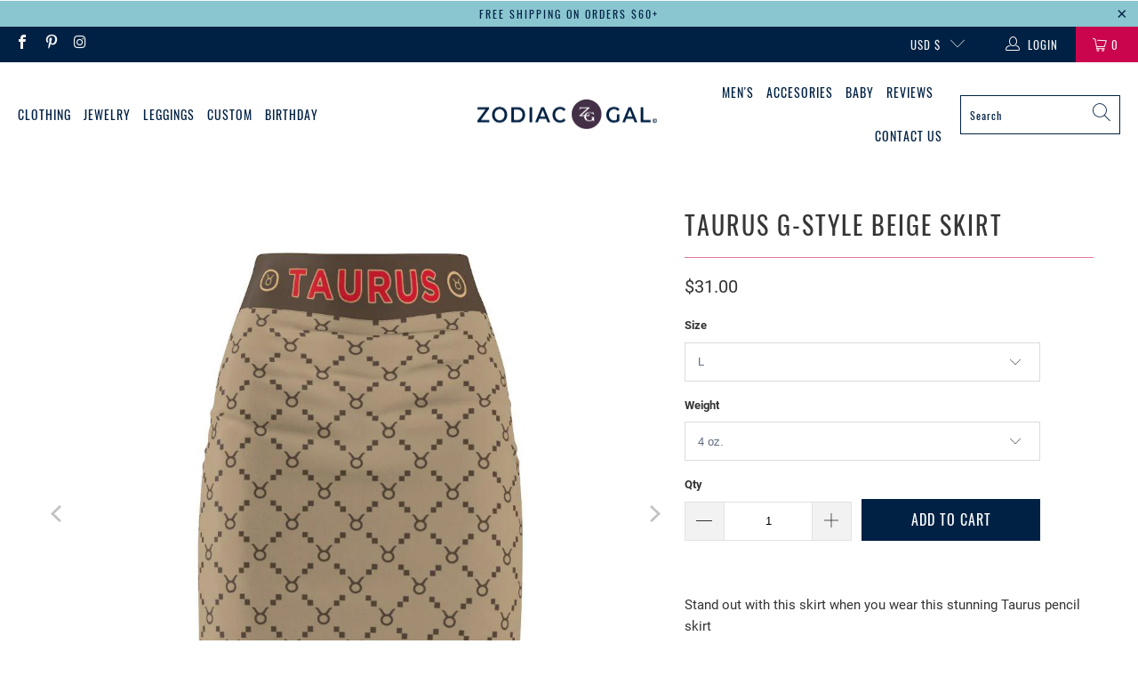

--- FILE ---
content_type: text/html; charset=utf-8
request_url: https://zodiacgal.com/products/taurus-g-style-beige-skirt
body_size: 48069
content:


 <!DOCTYPE html>
<html class="no-js no-touch" lang="en"> <head>

 
	<script async src='https://cdn.shopify.com/s/files/1/0411/8639/4277/t/11/assets/spotlight.js'></script> <link async href='https://cdn.shopify.com/s/files/1/0411/8639/4277/t/11/assets/ymq-option.css' rel='stylesheet'> 

	<link async href='https://option.ymq.cool/option/bottom.css' rel='stylesheet'> 

	<style id="ymq-jsstyle"></style> 

	<script>
		window.best_option = window.best_option || {}; 

		best_option.shop = `zodiacgal.myshopify.com`; 

		best_option.page = `product`; 

		best_option.ymq_option_branding = {}; 
		  
			best_option.ymq_option_branding = {"button":{"--button-background-checked-color":"#000000","--button-background-color":"#FFFFFF","--button-background-disabled-color":"#FFFFFF","--button-border-checked-color":"#000000","--button-border-color":"#000000","--button-border-disabled-color":"#000000","--button-font-checked-color":"#FFFFFF","--button-font-disabled-color":"#cccccc","--button-font-color":"#000000","--button-border-radius":"0","--button-font-size":"14","--button-line-height":"20","--button-margin-l-r":"4","--button-margin-u-d":"4","--button-padding-l-r":"16","--button-padding-u-d":"8"},"radio":{"--radio-border-color":"#BBC1E1","--radio-border-checked-color":"#BBC1E1","--radio-border-disabled-color":"#BBC1E1","--radio-border-hover-color":"#BBC1E1","--radio-background-color":"#FFFFFF","--radio-background-checked-color":"#275EFE","--radio-background-disabled-color":"#E1E6F9","--radio-background-hover-color":"#FFFFFF","--radio-inner-color":"#E1E6F9","--radio-inner-checked-color":"#FFFFFF","--radio-inner-disabled-color":"#FFFFFF"},"input":{"--input-background-checked-color":"#FFFFFF","--input-background-color":"#FFFFFF","--input-border-checked-color":"#000000","--input-border-color":"#000000","--input-font-checked-color":"#000000","--input-font-color":"#000000","--input-border-radius":"0","--input-font-size":"14","--input-padding-l-r":"16","--input-padding-u-d":"9","--input-width":"100","--input-max-width":"400"},"select":{"--select-border-color":"#000000","--select-border-checked-color":"#000000","--select-background-color":"#FFFFFF","--select-background-checked-color":"#FFFFFF","--select-font-color":"#000000","--select-font-checked-color":"#000000","--select-option-background-color":"#FFFFFF","--select-option-background-checked-color":"#F5F9FF","--select-option-background-disabled-color":"#FFFFFF","--select-option-font-color":"#000000","--select-option-font-checked-color":"#000000","--select-option-font-disabled-color":"#CCCCCC","--select-padding-u-d":"9","--select-padding-l-r":"16","--select-option-padding-u-d":"9","--select-option-padding-l-r":"16","--select-width":"100","--select-max-width":"400","--select-font-size":"14","--select-border-radius":"0"},"multiple":{"--multiple-background-color":"#F5F9FF","--multiple-font-color":"#000000","--multiple-padding-u-d":"2","--multiple-padding-l-r":"8","--multiple-font-size":"12","--multiple-border-radius":"0"},"img":{"--img-border-color":"#E1E1E1","--img-border-checked-color":"#000000","--img-border-disabled-color":"#000000","--img-width":"50","--img-height":"50","--img-margin-u-d":"2","--img-margin-l-r":"2","--img-border-radius":"4"},"upload":{"--upload-background-color":"#409EFF","--upload-font-color":"#FFFFFF","--upload-border-color":"#409EFF","--upload-padding-u-d":"12","--upload-padding-l-r":"20","--upload-font-size":"12","--upload-border-radius":"4"},"cart":{"--cart-border-color":"#000000","--buy-border-color":"#000000","--cart-border-hover-color":"#000000","--buy-border-hover-color":"#000000","--cart-background-color":"#000000","--buy-background-color":"#000000","--cart-background-hover-color":"#000000","--buy-background-hover-color":"#000000","--cart-font-color":"#FFFFFF","--buy-font-color":"#FFFFFF","--cart-font-hover-color":"#FFFFFF","--buy-font-hover-color":"#FFFFFF","--cart-padding-u-d":"12","--cart-padding-l-r":"16","--buy-padding-u-d":"12","--buy-padding-l-r":"16","--cart-margin-u-d":"4","--cart-margin-l-r":"0","--buy-margin-u-d":"4","--buy-margin-l-r":"0","--cart-width":"100","--cart-max-width":"800","--buy-width":"100","--buy-max-width":"800","--cart-font-size":"14","--cart-border-radius":"0","--buy-font-size":"14","--buy-border-radius":"0"},"quantity":{"--quantity-border-color":"#A6A3A3","--quantity-font-color":"#000000","--quantity-background-color":"#FFFFFF","--quantity-width":"150","--quantity-height":"40","--quantity-font-size":"14","--quantity-border-radius":"0"},"global":{"--global-title-color":"#000000","--global-help-color":"#000000","--global-error-color":"#DC3545","--global-title-font-size":"14","--global-help-font-size":"12","--global-error-font-size":"12","--global-margin-top":"0","--global-margin-bottom":"20","--global-margin-left":"0","--global-margin-right":"0","--global-title-margin-top":"0","--global-title-margin-bottom":"5","--global-title-margin-left":"0","--global-title-margin-right":"0","--global-help-margin-top":"5","--global-help-margin-bottom":"0","--global-help-margin-left":"0","--global-help-margin-right":"0","--global-error-margin-top":"5","--global-error-margin-bottom":"0","--global-error-margin-left":"0","--global-error-margin-right":"0"},"discount":{"--new-discount-normal-color":"#1878B9","--new-discount-error-color":"#E22120","--new-discount-layout":"flex-end"},"lan":{"require":"This is a required field.","email":"Please enter a valid email address.","phone":"Please enter the correct phone.","number":"Please enter an number.","integer":"Please enter an integer.","min_char":"Please enter no less than %s characters.","max_char":"Please enter no more than %s characters.","max_s":"Please choose less than %s options.","min_s":"Please choose more than %s options.","total_s":"Please choose %s options.","min":"Please enter no less than %s.","max":"Please enter no more than %s.","currency":"USD","sold_out":"sold out","please_choose":"Please choose","add_to_cart":"ADD TO CART","buy_it_now":"BUY IT NOW","add_price_text":"Selection will add %s to the price","discount_code":"Discount code","application":"Apply","discount_error1":"Enter a valid discount code","discount_error2":"discount code isn't valid for the items in your cart"},"price":{"--price-border-color":"#000000","--price-background-color":"#FFFFFF","--price-font-color":"#000000","--price-price-font-color":"#03de90","--price-padding-u-d":"9","--price-padding-l-r":"16","--price-width":"100","--price-max-width":"400","--price-font-size":"14","--price-border-radius":"0"},"extra":{"is_show":"0","plan":"1","quantity-box":"0","price-value":"3,4,15,6,16,7","variant-original-margin-bottom":"15","strong-dorp-down":0,"radio-unchecked":1,"img-option-bigger":1,"add-button-reload":1,"buy-now-new":1,"open-theme-buy-now":1,"open-theme-ajax-cart":1,"free_plan":0,"timestamp":1652384274,"new":2}}; 
		 
	        
		best_option.product = {"id":6618578681971,"title":"Taurus G-Style Beige Skirt","handle":"taurus-g-style-beige-skirt","description":"\u003cp\u003eStand out with this skirt when you wear this stunning Taurus pencil skirt\u003c\/p\u003e\n\u003cul\u003e\n\u003cli\u003e95% Polyester 5% Spandex\u003c\/li\u003e\n\u003cli\u003eMid waist fit\u003c\/li\u003e\n\u003cli\u003eWhite thread color\u003c\/li\u003e\n\u003c\/ul\u003e\n\u003ctable id=\"size-guide\" style=\"min-width: 360px;\"\u003e\n\u003cthead\u003e\n\u003ctr\u003e\n\u003cth style=\"padding: 10px;\"\u003e \u003c\/th\u003e\n\u003cth style=\"color: #000000; font-weight: 500; text-align: left; font-size: 15px; padding: 10px;\"\u003eL\u003c\/th\u003e\n\u003c\/tr\u003e\n\u003c\/thead\u003e\n\u003ctbody\u003e\n\u003ctr\u003e\n\u003ctd style=\"padding: 10px; color: #525252; font-size: 15px; border-top: 1px solid #ededed; word-break: break-word;\"\u003eWaist width, in\u003c\/td\u003e\n\u003ctd style=\"padding: 10px; color: #525252; font-size: 15px; border-top: 1px solid #ededed; word-break: break-word;\"\u003e15.28\u003c\/td\u003e\n\u003c\/tr\u003e\n\u003ctr\u003e\n\u003ctd style=\"padding: 10px; color: #525252; font-size: 15px; border-top: 1px solid #ededed; word-break: break-word;\"\u003eOutseam (w\/o waistband), in\u003c\/td\u003e\n\u003ctd style=\"padding: 10px; color: #525252; font-size: 15px; border-top: 1px solid #ededed; word-break: break-word;\"\u003e19.49\u003c\/td\u003e\n\u003c\/tr\u003e\n\u003c\/tbody\u003e\n\u003c\/table\u003e","published_at":"2021-07-22T17:37:53+03:00","created_at":"2021-07-22T17:37:53+03:00","vendor":"Printify","type":"Skirts and Dresses","tags":["Clothing","pp_clothing","Skirts","Taurus"],"price":3100,"price_min":3100,"price_max":3100,"available":true,"price_varies":false,"compare_at_price":null,"compare_at_price_min":0,"compare_at_price_max":0,"compare_at_price_varies":false,"variants":[{"id":39404165202035,"title":"L \/ 4 oz.","option1":"L","option2":"4 oz.","option3":null,"sku":"2513329322","requires_shipping":true,"taxable":true,"featured_image":{"id":32560950771827,"product_id":6618578681971,"position":1,"created_at":"2023-07-05T19:38:59+03:00","updated_at":"2023-07-06T02:45:10+03:00","alt":"Taurus G-Style Beige Skirt","width":1024,"height":1024,"src":"\/\/zodiacgal.com\/cdn\/shop\/files\/Taurus-G-Style-Beige-Skirt-Skirts-and-Dresses-L-4-oz.jpg?v=1688600710","variant_ids":[39404165202035,39405613973619,39405614006387,39405614039155,39405614071923,39405614104691]},"available":true,"name":"Taurus G-Style Beige Skirt - L \/ 4 oz.","public_title":"L \/ 4 oz.","options":["L","4 oz."],"price":3100,"weight":499,"compare_at_price":null,"inventory_management":null,"barcode":null,"featured_media":{"alt":"Taurus G-Style Beige Skirt","id":24923803123827,"position":1,"preview_image":{"aspect_ratio":1.0,"height":1024,"width":1024,"src":"\/\/zodiacgal.com\/cdn\/shop\/files\/Taurus-G-Style-Beige-Skirt-Skirts-and-Dresses-L-4-oz.jpg?v=1688600710"}},"requires_selling_plan":false,"selling_plan_allocations":[]},{"id":39405613973619,"title":"XS \/ 4 oz.","option1":"XS","option2":"4 oz.","option3":null,"sku":"2513329319","requires_shipping":true,"taxable":true,"featured_image":{"id":32560950771827,"product_id":6618578681971,"position":1,"created_at":"2023-07-05T19:38:59+03:00","updated_at":"2023-07-06T02:45:10+03:00","alt":"Taurus G-Style Beige Skirt","width":1024,"height":1024,"src":"\/\/zodiacgal.com\/cdn\/shop\/files\/Taurus-G-Style-Beige-Skirt-Skirts-and-Dresses-L-4-oz.jpg?v=1688600710","variant_ids":[39404165202035,39405613973619,39405614006387,39405614039155,39405614071923,39405614104691]},"available":true,"name":"Taurus G-Style Beige Skirt - XS \/ 4 oz.","public_title":"XS \/ 4 oz.","options":["XS","4 oz."],"price":3100,"weight":499,"compare_at_price":null,"inventory_management":null,"barcode":null,"featured_media":{"alt":"Taurus G-Style Beige Skirt","id":24923803123827,"position":1,"preview_image":{"aspect_ratio":1.0,"height":1024,"width":1024,"src":"\/\/zodiacgal.com\/cdn\/shop\/files\/Taurus-G-Style-Beige-Skirt-Skirts-and-Dresses-L-4-oz.jpg?v=1688600710"}},"requires_selling_plan":false,"selling_plan_allocations":[]},{"id":39405614006387,"title":"S \/ 4 oz.","option1":"S","option2":"4 oz.","option3":null,"sku":"2513329320","requires_shipping":true,"taxable":true,"featured_image":{"id":32560950771827,"product_id":6618578681971,"position":1,"created_at":"2023-07-05T19:38:59+03:00","updated_at":"2023-07-06T02:45:10+03:00","alt":"Taurus G-Style Beige Skirt","width":1024,"height":1024,"src":"\/\/zodiacgal.com\/cdn\/shop\/files\/Taurus-G-Style-Beige-Skirt-Skirts-and-Dresses-L-4-oz.jpg?v=1688600710","variant_ids":[39404165202035,39405613973619,39405614006387,39405614039155,39405614071923,39405614104691]},"available":true,"name":"Taurus G-Style Beige Skirt - S \/ 4 oz.","public_title":"S \/ 4 oz.","options":["S","4 oz."],"price":3100,"weight":499,"compare_at_price":null,"inventory_management":null,"barcode":null,"featured_media":{"alt":"Taurus G-Style Beige Skirt","id":24923803123827,"position":1,"preview_image":{"aspect_ratio":1.0,"height":1024,"width":1024,"src":"\/\/zodiacgal.com\/cdn\/shop\/files\/Taurus-G-Style-Beige-Skirt-Skirts-and-Dresses-L-4-oz.jpg?v=1688600710"}},"requires_selling_plan":false,"selling_plan_allocations":[]},{"id":39405614039155,"title":"M \/ 4 oz.","option1":"M","option2":"4 oz.","option3":null,"sku":"2513329321","requires_shipping":true,"taxable":true,"featured_image":{"id":32560950771827,"product_id":6618578681971,"position":1,"created_at":"2023-07-05T19:38:59+03:00","updated_at":"2023-07-06T02:45:10+03:00","alt":"Taurus G-Style Beige Skirt","width":1024,"height":1024,"src":"\/\/zodiacgal.com\/cdn\/shop\/files\/Taurus-G-Style-Beige-Skirt-Skirts-and-Dresses-L-4-oz.jpg?v=1688600710","variant_ids":[39404165202035,39405613973619,39405614006387,39405614039155,39405614071923,39405614104691]},"available":true,"name":"Taurus G-Style Beige Skirt - M \/ 4 oz.","public_title":"M \/ 4 oz.","options":["M","4 oz."],"price":3100,"weight":499,"compare_at_price":null,"inventory_management":null,"barcode":null,"featured_media":{"alt":"Taurus G-Style Beige Skirt","id":24923803123827,"position":1,"preview_image":{"aspect_ratio":1.0,"height":1024,"width":1024,"src":"\/\/zodiacgal.com\/cdn\/shop\/files\/Taurus-G-Style-Beige-Skirt-Skirts-and-Dresses-L-4-oz.jpg?v=1688600710"}},"requires_selling_plan":false,"selling_plan_allocations":[]},{"id":39405614071923,"title":"XL \/ 4 oz.","option1":"XL","option2":"4 oz.","option3":null,"sku":"2513329323","requires_shipping":true,"taxable":true,"featured_image":{"id":32560950771827,"product_id":6618578681971,"position":1,"created_at":"2023-07-05T19:38:59+03:00","updated_at":"2023-07-06T02:45:10+03:00","alt":"Taurus G-Style Beige Skirt","width":1024,"height":1024,"src":"\/\/zodiacgal.com\/cdn\/shop\/files\/Taurus-G-Style-Beige-Skirt-Skirts-and-Dresses-L-4-oz.jpg?v=1688600710","variant_ids":[39404165202035,39405613973619,39405614006387,39405614039155,39405614071923,39405614104691]},"available":true,"name":"Taurus G-Style Beige Skirt - XL \/ 4 oz.","public_title":"XL \/ 4 oz.","options":["XL","4 oz."],"price":3100,"weight":499,"compare_at_price":null,"inventory_management":null,"barcode":null,"featured_media":{"alt":"Taurus G-Style Beige Skirt","id":24923803123827,"position":1,"preview_image":{"aspect_ratio":1.0,"height":1024,"width":1024,"src":"\/\/zodiacgal.com\/cdn\/shop\/files\/Taurus-G-Style-Beige-Skirt-Skirts-and-Dresses-L-4-oz.jpg?v=1688600710"}},"requires_selling_plan":false,"selling_plan_allocations":[]},{"id":39405614104691,"title":"2XL \/ 4 oz.","option1":"2XL","option2":"4 oz.","option3":null,"sku":"2513329324","requires_shipping":true,"taxable":true,"featured_image":{"id":32560950771827,"product_id":6618578681971,"position":1,"created_at":"2023-07-05T19:38:59+03:00","updated_at":"2023-07-06T02:45:10+03:00","alt":"Taurus G-Style Beige Skirt","width":1024,"height":1024,"src":"\/\/zodiacgal.com\/cdn\/shop\/files\/Taurus-G-Style-Beige-Skirt-Skirts-and-Dresses-L-4-oz.jpg?v=1688600710","variant_ids":[39404165202035,39405613973619,39405614006387,39405614039155,39405614071923,39405614104691]},"available":true,"name":"Taurus G-Style Beige Skirt - 2XL \/ 4 oz.","public_title":"2XL \/ 4 oz.","options":["2XL","4 oz."],"price":3100,"weight":499,"compare_at_price":null,"inventory_management":null,"barcode":null,"featured_media":{"alt":"Taurus G-Style Beige Skirt","id":24923803123827,"position":1,"preview_image":{"aspect_ratio":1.0,"height":1024,"width":1024,"src":"\/\/zodiacgal.com\/cdn\/shop\/files\/Taurus-G-Style-Beige-Skirt-Skirts-and-Dresses-L-4-oz.jpg?v=1688600710"}},"requires_selling_plan":false,"selling_plan_allocations":[]}],"images":["\/\/zodiacgal.com\/cdn\/shop\/files\/Taurus-G-Style-Beige-Skirt-Skirts-and-Dresses-L-4-oz.jpg?v=1688600710","\/\/zodiacgal.com\/cdn\/shop\/files\/Taurus-G-Style-Beige-Skirt-Skirts-and-Dresses-2.jpg?v=1688600714","\/\/zodiacgal.com\/cdn\/shop\/files\/Taurus-G-Style-Beige-Skirt-Skirts-and-Dresses-3.jpg?v=1688600718","\/\/zodiacgal.com\/cdn\/shop\/files\/Taurus-G-Style-Beige-Skirt-Skirts-and-Dresses-4.jpg?v=1688600722","\/\/zodiacgal.com\/cdn\/shop\/files\/Taurus-G-Style-Beige-Skirt-Skirts-and-Dresses-5.jpg?v=1688600727","\/\/zodiacgal.com\/cdn\/shop\/files\/Taurus-G-Style-Beige-Skirt-Skirts-and-Dresses-6.jpg?v=1688600730","\/\/zodiacgal.com\/cdn\/shop\/files\/Taurus-G-Style-Beige-Skirt-Skirts-and-Dresses-7.jpg?v=1688600734"],"featured_image":"\/\/zodiacgal.com\/cdn\/shop\/files\/Taurus-G-Style-Beige-Skirt-Skirts-and-Dresses-L-4-oz.jpg?v=1688600710","options":["Size","Weight"],"media":[{"alt":"Taurus G-Style Beige Skirt","id":24923803123827,"position":1,"preview_image":{"aspect_ratio":1.0,"height":1024,"width":1024,"src":"\/\/zodiacgal.com\/cdn\/shop\/files\/Taurus-G-Style-Beige-Skirt-Skirts-and-Dresses-L-4-oz.jpg?v=1688600710"},"aspect_ratio":1.0,"height":1024,"media_type":"image","src":"\/\/zodiacgal.com\/cdn\/shop\/files\/Taurus-G-Style-Beige-Skirt-Skirts-and-Dresses-L-4-oz.jpg?v=1688600710","width":1024},{"alt":"Taurus G-Style Beige Skirt","id":24923803713651,"position":2,"preview_image":{"aspect_ratio":1.0,"height":1024,"width":1024,"src":"\/\/zodiacgal.com\/cdn\/shop\/files\/Taurus-G-Style-Beige-Skirt-Skirts-and-Dresses-2.jpg?v=1688600714"},"aspect_ratio":1.0,"height":1024,"media_type":"image","src":"\/\/zodiacgal.com\/cdn\/shop\/files\/Taurus-G-Style-Beige-Skirt-Skirts-and-Dresses-2.jpg?v=1688600714","width":1024},{"alt":"Taurus G-Style Beige Skirt","id":24923804041331,"position":3,"preview_image":{"aspect_ratio":1.0,"height":1024,"width":1024,"src":"\/\/zodiacgal.com\/cdn\/shop\/files\/Taurus-G-Style-Beige-Skirt-Skirts-and-Dresses-3.jpg?v=1688600718"},"aspect_ratio":1.0,"height":1024,"media_type":"image","src":"\/\/zodiacgal.com\/cdn\/shop\/files\/Taurus-G-Style-Beige-Skirt-Skirts-and-Dresses-3.jpg?v=1688600718","width":1024},{"alt":"Taurus G-Style Beige Skirt","id":24923804401779,"position":4,"preview_image":{"aspect_ratio":1.0,"height":1024,"width":1024,"src":"\/\/zodiacgal.com\/cdn\/shop\/files\/Taurus-G-Style-Beige-Skirt-Skirts-and-Dresses-4.jpg?v=1688600722"},"aspect_ratio":1.0,"height":1024,"media_type":"image","src":"\/\/zodiacgal.com\/cdn\/shop\/files\/Taurus-G-Style-Beige-Skirt-Skirts-and-Dresses-4.jpg?v=1688600722","width":1024},{"alt":"Taurus G-Style Beige Skirt","id":24923805515891,"position":5,"preview_image":{"aspect_ratio":1.0,"height":1024,"width":1024,"src":"\/\/zodiacgal.com\/cdn\/shop\/files\/Taurus-G-Style-Beige-Skirt-Skirts-and-Dresses-5.jpg?v=1688600727"},"aspect_ratio":1.0,"height":1024,"media_type":"image","src":"\/\/zodiacgal.com\/cdn\/shop\/files\/Taurus-G-Style-Beige-Skirt-Skirts-and-Dresses-5.jpg?v=1688600727","width":1024},{"alt":"Taurus G-Style Beige Skirt","id":24923806695539,"position":6,"preview_image":{"aspect_ratio":1.0,"height":1024,"width":1024,"src":"\/\/zodiacgal.com\/cdn\/shop\/files\/Taurus-G-Style-Beige-Skirt-Skirts-and-Dresses-6.jpg?v=1688600730"},"aspect_ratio":1.0,"height":1024,"media_type":"image","src":"\/\/zodiacgal.com\/cdn\/shop\/files\/Taurus-G-Style-Beige-Skirt-Skirts-and-Dresses-6.jpg?v=1688600730","width":1024},{"alt":"Taurus G-Style Beige Skirt","id":24923807219827,"position":7,"preview_image":{"aspect_ratio":1.0,"height":1024,"width":1024,"src":"\/\/zodiacgal.com\/cdn\/shop\/files\/Taurus-G-Style-Beige-Skirt-Skirts-and-Dresses-7.jpg?v=1688600734"},"aspect_ratio":1.0,"height":1024,"media_type":"image","src":"\/\/zodiacgal.com\/cdn\/shop\/files\/Taurus-G-Style-Beige-Skirt-Skirts-and-Dresses-7.jpg?v=1688600734","width":1024}],"requires_selling_plan":false,"selling_plan_groups":[],"content":"\u003cp\u003eStand out with this skirt when you wear this stunning Taurus pencil skirt\u003c\/p\u003e\n\u003cul\u003e\n\u003cli\u003e95% Polyester 5% Spandex\u003c\/li\u003e\n\u003cli\u003eMid waist fit\u003c\/li\u003e\n\u003cli\u003eWhite thread color\u003c\/li\u003e\n\u003c\/ul\u003e\n\u003ctable id=\"size-guide\" style=\"min-width: 360px;\"\u003e\n\u003cthead\u003e\n\u003ctr\u003e\n\u003cth style=\"padding: 10px;\"\u003e \u003c\/th\u003e\n\u003cth style=\"color: #000000; font-weight: 500; text-align: left; font-size: 15px; padding: 10px;\"\u003eL\u003c\/th\u003e\n\u003c\/tr\u003e\n\u003c\/thead\u003e\n\u003ctbody\u003e\n\u003ctr\u003e\n\u003ctd style=\"padding: 10px; color: #525252; font-size: 15px; border-top: 1px solid #ededed; word-break: break-word;\"\u003eWaist width, in\u003c\/td\u003e\n\u003ctd style=\"padding: 10px; color: #525252; font-size: 15px; border-top: 1px solid #ededed; word-break: break-word;\"\u003e15.28\u003c\/td\u003e\n\u003c\/tr\u003e\n\u003ctr\u003e\n\u003ctd style=\"padding: 10px; color: #525252; font-size: 15px; border-top: 1px solid #ededed; word-break: break-word;\"\u003eOutseam (w\/o waistband), in\u003c\/td\u003e\n\u003ctd style=\"padding: 10px; color: #525252; font-size: 15px; border-top: 1px solid #ededed; word-break: break-word;\"\u003e19.49\u003c\/td\u003e\n\u003c\/tr\u003e\n\u003c\/tbody\u003e\n\u003c\/table\u003e"}; 

		best_option.ymq_has_only_default_variant = true; 
		 
			best_option.ymq_has_only_default_variant = false; 
		 

        
            best_option.ymq_status = {}; 
    		 
    
    		best_option.ymq_variantjson = {}; 
    		 
    
    		best_option.ymq_option_data = {}; 
    		

    		best_option.ymq_option_condition = {}; 
    		 
              
        
        
        best_option.product_collections = {};
        
            best_option.product_collections[156970811507] = {"id":156970811507,"handle":"all-products","title":"All Products","updated_at":"2026-01-04T15:13:17+03:00","body_html":"","published_at":"2020-07-19T07:14:16+03:00","sort_order":"best-selling","template_suffix":"","disjunctive":false,"rules":[{"column":"variant_weight","relation":"greater_than","condition":"0"}],"published_scope":"web"};
        
            best_option.product_collections[63301976179] = {"id":63301976179,"handle":"all-taurus","title":"All Taurus","updated_at":"2024-12-13T19:47:32+03:00","body_html":"","published_at":"2018-09-03T17:32:09+03:00","sort_order":"best-selling","template_suffix":"sub-collections","disjunctive":false,"rules":[{"column":"tag","relation":"equals","condition":"Taurus"},{"column":"tag","relation":"equals","condition":"Clothing"},{"column":"title","relation":"not_contains","condition":"Men"},{"column":"title","relation":"not_contains","condition":"Man"}],"published_scope":"web"};
        
            best_option.product_collections[261344428147] = {"id":261344428147,"handle":"g-style","title":"Easter G-Style Sale","updated_at":"2024-12-28T09:40:10+03:00","body_html":"","published_at":"2021-08-05T18:05:18+03:00","sort_order":"alpha-asc","template_suffix":"","disjunctive":true,"rules":[{"column":"title","relation":"contains","condition":"leggings"},{"column":"title","relation":"contains","condition":"skirt"},{"column":"title","relation":"contains","condition":"g-girl black \u0026 red"}],"published_scope":"web"};
        
            best_option.product_collections[63277662323] = {"id":63277662323,"handle":"taurus","title":"Taurus Shirts \u0026 Clothing","updated_at":"2024-12-13T19:47:32+03:00","body_html":"\u003ch2 style=\"padding-left: 30px;\" data-mce-fragment=\"1\"\u003e\u003cb data-mce-fragment=\"1\"\u003eTAURUS CLOTHING\u003c\/b\u003e\u003c\/h2\u003e\n\u003cdiv style=\"padding-left: 30px;\" data-mce-fragment=\"1\"\u003e\u003cspan style=\"font-weight: 400;\" data-mce-fragment=\"1\" data-mce-style=\"font-weight: 400;\"\u003eAt Zodiac Gal, we have an immense selection of Taurus clothing items. Create different looks with our wide range of Taurus clothes. don't forget to Check out our assortment of beautiful Taurus jewelry and bags. \u003c\/span\u003e\u003c\/div\u003e\n\u003ch2 style=\"padding-left: 30px;\" data-mce-fragment=\"1\"\u003e\u003cb data-mce-fragment=\"1\"\u003eTAURUS SHIRTS\u003c\/b\u003e\u003c\/h2\u003e\n\u003cdiv style=\"padding-left: 30px;\" data-mce-fragment=\"1\"\u003e\u003cspan style=\"font-weight: 400;\" data-mce-fragment=\"1\" data-mce-style=\"font-weight: 400;\"\u003eAt Zodiac Gal, we believe in quality over quantity. Check out our incredible collection of hand-made Taurus shirts that have been curated just for you. These shirts are made out of high-quality materials like super soft and ringspun cotton. We are packed with a variety of accessories that will amp up your Taurus clothing style.  \u003c\/span\u003e\u003c\/div\u003e\n\u003ch2 style=\"padding-left: 30px;\" data-mce-fragment=\"1\"\u003e\u003cb data-mce-fragment=\"1\"\u003eTAURUS OUTFITS\u003c\/b\u003e\u003c\/h2\u003e\n\u003cdiv style=\"padding-left: 30px;\" data-mce-fragment=\"1\"\u003e\u003cspan style=\"font-weight: 400;\" data-mce-fragment=\"1\" data-mce-style=\"font-weight: 400;\"\u003eGet dressed for your birthday and  every day with our stunning Taurus outfits. We offer various clothing items to amp up your closet. Style our Taurus clothing in your own way and dazzle the world with your Taurus pride. Be it your birthday or any day, our clothing collection will never disappoint you. \u003c\/span\u003e\u003c\/div\u003e\n\u003cbr data-mce-fragment=\"1\"\u003e","published_at":"2018-09-03T01:59:09+03:00","sort_order":"manual","template_suffix":"tau-sub-collection-seo","disjunctive":false,"rules":[{"column":"tag","relation":"equals","condition":"Taurus"},{"column":"tag","relation":"equals","condition":"Clothing"},{"column":"title","relation":"not_contains","condition":"Men"},{"column":"title","relation":"not_contains","condition":"Man"}],"published_scope":"web","image":{"created_at":"2018-12-13T02:53:22+03:00","alt":"Taurus Clothing Collection - zodiac tshirts, hoodies, tank tops","width":362,"height":362,"src":"\/\/zodiacgal.com\/cdn\/shop\/collections\/TaurusClothing2.jpg?v=1615094495"}};
        
        
        best_option.ymq_template_options = {};
	    best_option.ymq_option_template = {};
		best_option.ymq_option_template_condition = {}; 
	    
	    
	    

        
            best_option.ymq_option_template_sort = `1`;
        

        
            best_option.ymq_option_template_sort_before = false;
        
        
        
        best_option.ymq_option_template_c_t = {};
  		best_option.ymq_option_template_condition_c_t = {};
        best_option.ymq_option_template_assign_c_t = {};
        
        
            
            
                
                
                    best_option.ymq_template_options[`tem1`] = {"template":{"ymq1tem1":{"id":"1tem1","type":"1","label":"Name (Front)","required":1,"placeholder":"Enter Your Name (12 Characters Max)","max_char":"12","min_char":"1","open_new_window":1,"is_get_to_cart":1,"onetime":0,"column_width":"","tooltip":"","tooltip_position":"1","hide_title":"0","class":"","help":"","alert_text":"","a_t1":"","a_t2":"","a_width":"700","weight":"","sku":"","price":"","one_time":"0","default_text":"","min":"","max":"","field_type":"1"}},"condition":{},"assign":{"type":0,"manual":{"tag":"","collection":"","product":"6998332407923,6998344630387,6998429433971,6998430253171,6998431268979,6998431498355,6998431760499,6998431989875,6998432219251,6998432710771,6998433333363,6998433661043"},"automate":{"type":"1","data":{"1":{"tem_condition":1,"tem_condition_type":1,"tem_condition_value":""}}}}};
                    best_option.ymq_option_template_c_t[`tem1`] = best_option.ymq_template_options[`tem1`]['template'];
                    best_option.ymq_option_template_condition_c_t[`tem1`] = best_option.ymq_template_options[`tem1`]['condition'];
                    best_option.ymq_option_template_assign_c_t[`tem1`] = best_option.ymq_template_options[`tem1`]['assign'];
                
            
        

        

        
	</script>

	<script async src='https://options.ymq.cool/option/best-options.js'></script> <meta charset="utf-8"> <meta http-equiv="cleartype" content="on"> <meta name="robots" content="index,follow"> <!-- Mobile Specific Metas --> <meta name="HandheldFriendly" content="True"> <meta name="MobileOptimized" content="320"> <meta name="viewport" content="width=device-width,initial-scale=1"> <meta name="theme-color" content="#ffffff"> <title>
      Taurus G-Style Beige Skirt - Zodiac Gal</title> <meta name="description" content="Stand out with this skirt when you wear this stunning Taurus pencil skirt 95% Polyester 5% Spandex Mid waist fit White thread color   L Waist width, in 15.28 Outseam (w/o waistband), in 19.49"/> <!-- Preconnect Domains --> <link rel="preconnect" href="https://fonts.shopifycdn.com" /> <link rel="preconnect" href="https://cdn.shopify.com" /> <link rel="preconnect" href="https://v.shopify.com" /> <link rel="preconnect" href="https://cdn.shopifycloud.com" /> <link rel="preconnect" href="https://monorail-edge.shopifysvc.com"> <!-- fallback for browsers that don't support preconnect --> <link rel="dns-prefetch" href="https://fonts.shopifycdn.com" /> <link rel="dns-prefetch" href="https://cdn.shopify.com" /> <link rel="dns-prefetch" href="https://v.shopify.com" /> <link rel="dns-prefetch" href="https://cdn.shopifycloud.com" /> <link rel="dns-prefetch" href="https://monorail-edge.shopifysvc.com"> <link rel="preconnect" href="https://productreviews.shopifycdn.com" /> <link rel="dns-prefetch" href="https://productreviews.shopifycdn.com" /> <!-- Preload Assets --> <link rel="preload" href="//zodiacgal.com/cdn/shop/t/26/assets/fancybox.css?v=19278034316635137701689457185" as="style"> <link rel="preload" href="//zodiacgal.com/cdn/shop/t/26/assets/styles.css?v=68695810906198097371731722164" as="style"> <link rel="preload" href="//zodiacgal.com/cdn/shop/t/26/assets/jquery.min.js?v=81049236547974671631689457185" as="script"> <link rel="preload" href="//zodiacgal.com/cdn/shop/t/26/assets/vendors.js?v=156815155738738603461689457185" as="script"> <link rel="preload" href="//zodiacgal.com/cdn/shop/t/26/assets/sections.js?v=26170313199795914061689457185" as="script"> <link rel="preload" href="//zodiacgal.com/cdn/shop/t/26/assets/utilities.js?v=139251749790465216971689457185" as="script"> <link rel="preload" href="//zodiacgal.com/cdn/shop/t/26/assets/app.js?v=21512433002930479311689457185" as="script"> <!-- Stylesheet for Fancybox library --> <link href="//zodiacgal.com/cdn/shop/t/26/assets/fancybox.css?v=19278034316635137701689457185" rel="stylesheet" type="text/css" media="all" /> <!-- Stylesheets for Turbo --> <link href="//zodiacgal.com/cdn/shop/t/26/assets/styles.css?v=68695810906198097371731722164" rel="stylesheet" type="text/css" media="all" /> <script>
      window.lazySizesConfig = window.lazySizesConfig || {};

      lazySizesConfig.expand = 300;
      lazySizesConfig.loadHidden = false;

      /*! lazysizes - v5.2.2 - bgset plugin */
      !function(e,t){var a=function(){t(e.lazySizes),e.removeEventListener("lazyunveilread",a,!0)};t=t.bind(null,e,e.document),"object"==typeof module&&module.exports?t(require("lazysizes")):"function"==typeof define&&define.amd?define(["lazysizes"],t):e.lazySizes?a():e.addEventListener("lazyunveilread",a,!0)}(window,function(e,z,g){"use strict";var c,y,b,f,i,s,n,v,m;e.addEventListener&&(c=g.cfg,y=/\s+/g,b=/\s*\|\s+|\s+\|\s*/g,f=/^(.+?)(?:\s+\[\s*(.+?)\s*\])(?:\s+\[\s*(.+?)\s*\])?$/,i=/^\s*\(*\s*type\s*:\s*(.+?)\s*\)*\s*$/,s=/\(|\)|'/,n={contain:1,cover:1},v=function(e,t){var a;t&&((a=t.match(i))&&a[1]?e.setAttribute("type",a[1]):e.setAttribute("media",c.customMedia[t]||t))},m=function(e){var t,a,i,r;e.target._lazybgset&&(a=(t=e.target)._lazybgset,(i=t.currentSrc||t.src)&&((r=g.fire(a,"bgsetproxy",{src:i,useSrc:s.test(i)?JSON.stringify(i):i})).defaultPrevented||(a.style.backgroundImage="url("+r.detail.useSrc+")")),t._lazybgsetLoading&&(g.fire(a,"_lazyloaded",{},!1,!0),delete t._lazybgsetLoading))},addEventListener("lazybeforeunveil",function(e){var t,a,i,r,s,n,l,d,o,u;!e.defaultPrevented&&(t=e.target.getAttribute("data-bgset"))&&(o=e.target,(u=z.createElement("img")).alt="",u._lazybgsetLoading=!0,e.detail.firesLoad=!0,a=t,i=o,r=u,s=z.createElement("picture"),n=i.getAttribute(c.sizesAttr),l=i.getAttribute("data-ratio"),d=i.getAttribute("data-optimumx"),i._lazybgset&&i._lazybgset.parentNode==i&&i.removeChild(i._lazybgset),Object.defineProperty(r,"_lazybgset",{value:i,writable:!0}),Object.defineProperty(i,"_lazybgset",{value:s,writable:!0}),a=a.replace(y," ").split(b),s.style.display="none",r.className=c.lazyClass,1!=a.length||n||(n="auto"),a.forEach(function(e){var t,a=z.createElement("source");n&&"auto"!=n&&a.setAttribute("sizes",n),(t=e.match(f))?(a.setAttribute(c.srcsetAttr,t[1]),v(a,t[2]),v(a,t[3])):a.setAttribute(c.srcsetAttr,e),s.appendChild(a)}),n&&(r.setAttribute(c.sizesAttr,n),i.removeAttribute(c.sizesAttr),i.removeAttribute("sizes")),d&&r.setAttribute("data-optimumx",d),l&&r.setAttribute("data-ratio",l),s.appendChild(r),i.appendChild(s),setTimeout(function(){g.loader.unveil(u),g.rAF(function(){g.fire(u,"_lazyloaded",{},!0,!0),u.complete&&m({target:u})})}))}),z.addEventListener("load",m,!0),e.addEventListener("lazybeforesizes",function(e){var t,a,i,r;e.detail.instance==g&&e.target._lazybgset&&e.detail.dataAttr&&(t=e.target._lazybgset,i=t,r=(getComputedStyle(i)||{getPropertyValue:function(){}}).getPropertyValue("background-size"),!n[r]&&n[i.style.backgroundSize]&&(r=i.style.backgroundSize),n[a=r]&&(e.target._lazysizesParentFit=a,g.rAF(function(){e.target.setAttribute("data-parent-fit",a),e.target._lazysizesParentFit&&delete e.target._lazysizesParentFit})))},!0),z.documentElement.addEventListener("lazybeforesizes",function(e){var t,a;!e.defaultPrevented&&e.target._lazybgset&&e.detail.instance==g&&(e.detail.width=(t=e.target._lazybgset,a=g.gW(t,t.parentNode),(!t._lazysizesWidth||a>t._lazysizesWidth)&&(t._lazysizesWidth=a),t._lazysizesWidth))}))});

      /*! lazysizes - v5.2.2 */
      !function(e){var t=function(u,D,f){"use strict";var k,H;if(function(){var e;var t={lazyClass:"lazyload",loadedClass:"lazyloaded",loadingClass:"lazyloading",preloadClass:"lazypreload",errorClass:"lazyerror",autosizesClass:"lazyautosizes",srcAttr:"data-src",srcsetAttr:"data-srcset",sizesAttr:"data-sizes",minSize:40,customMedia:{},init:true,expFactor:1.5,hFac:.8,loadMode:2,loadHidden:true,ricTimeout:0,throttleDelay:125};H=u.lazySizesConfig||u.lazysizesConfig||{};for(e in t){if(!(e in H)){H[e]=t[e]}}}(),!D||!D.getElementsByClassName){return{init:function(){},cfg:H,noSupport:true}}var O=D.documentElement,a=u.HTMLPictureElement,P="addEventListener",$="getAttribute",q=u[P].bind(u),I=u.setTimeout,U=u.requestAnimationFrame||I,l=u.requestIdleCallback,j=/^picture$/i,r=["load","error","lazyincluded","_lazyloaded"],i={},G=Array.prototype.forEach,J=function(e,t){if(!i[t]){i[t]=new RegExp("(\\s|^)"+t+"(\\s|$)")}return i[t].test(e[$]("class")||"")&&i[t]},K=function(e,t){if(!J(e,t)){e.setAttribute("class",(e[$]("class")||"").trim()+" "+t)}},Q=function(e,t){var i;if(i=J(e,t)){e.setAttribute("class",(e[$]("class")||"").replace(i," "))}},V=function(t,i,e){var a=e?P:"removeEventListener";if(e){V(t,i)}r.forEach(function(e){t[a](e,i)})},X=function(e,t,i,a,r){var n=D.createEvent("Event");if(!i){i={}}i.instance=k;n.initEvent(t,!a,!r);n.detail=i;e.dispatchEvent(n);return n},Y=function(e,t){var i;if(!a&&(i=u.picturefill||H.pf)){if(t&&t.src&&!e[$]("srcset")){e.setAttribute("srcset",t.src)}i({reevaluate:true,elements:[e]})}else if(t&&t.src){e.src=t.src}},Z=function(e,t){return(getComputedStyle(e,null)||{})[t]},s=function(e,t,i){i=i||e.offsetWidth;while(i<H.minSize&&t&&!e._lazysizesWidth){i=t.offsetWidth;t=t.parentNode}return i},ee=function(){var i,a;var t=[];var r=[];var n=t;var s=function(){var e=n;n=t.length?r:t;i=true;a=false;while(e.length){e.shift()()}i=false};var e=function(e,t){if(i&&!t){e.apply(this,arguments)}else{n.push(e);if(!a){a=true;(D.hidden?I:U)(s)}}};e._lsFlush=s;return e}(),te=function(i,e){return e?function(){ee(i)}:function(){var e=this;var t=arguments;ee(function(){i.apply(e,t)})}},ie=function(e){var i;var a=0;var r=H.throttleDelay;var n=H.ricTimeout;var t=function(){i=false;a=f.now();e()};var s=l&&n>49?function(){l(t,{timeout:n});if(n!==H.ricTimeout){n=H.ricTimeout}}:te(function(){I(t)},true);return function(e){var t;if(e=e===true){n=33}if(i){return}i=true;t=r-(f.now()-a);if(t<0){t=0}if(e||t<9){s()}else{I(s,t)}}},ae=function(e){var t,i;var a=99;var r=function(){t=null;e()};var n=function(){var e=f.now()-i;if(e<a){I(n,a-e)}else{(l||r)(r)}};return function(){i=f.now();if(!t){t=I(n,a)}}},e=function(){var v,m,c,h,e;var y,z,g,p,C,b,A;var n=/^img$/i;var d=/^iframe$/i;var E="onscroll"in u&&!/(gle|ing)bot/.test(navigator.userAgent);var _=0;var w=0;var N=0;var M=-1;var x=function(e){N--;if(!e||N<0||!e.target){N=0}};var W=function(e){if(A==null){A=Z(D.body,"visibility")=="hidden"}return A||!(Z(e.parentNode,"visibility")=="hidden"&&Z(e,"visibility")=="hidden")};var S=function(e,t){var i;var a=e;var r=W(e);g-=t;b+=t;p-=t;C+=t;while(r&&(a=a.offsetParent)&&a!=D.body&&a!=O){r=(Z(a,"opacity")||1)>0;if(r&&Z(a,"overflow")!="visible"){i=a.getBoundingClientRect();r=C>i.left&&p<i.right&&b>i.top-1&&g<i.bottom+1}}return r};var t=function(){var e,t,i,a,r,n,s,l,o,u,f,c;var d=k.elements;if((h=H.loadMode)&&N<8&&(e=d.length)){t=0;M++;for(;t<e;t++){if(!d[t]||d[t]._lazyRace){continue}if(!E||k.prematureUnveil&&k.prematureUnveil(d[t])){R(d[t]);continue}if(!(l=d[t][$]("data-expand"))||!(n=l*1)){n=w}if(!u){u=!H.expand||H.expand<1?O.clientHeight>500&&O.clientWidth>500?500:370:H.expand;k._defEx=u;f=u*H.expFactor;c=H.hFac;A=null;if(w<f&&N<1&&M>2&&h>2&&!D.hidden){w=f;M=0}else if(h>1&&M>1&&N<6){w=u}else{w=_}}if(o!==n){y=innerWidth+n*c;z=innerHeight+n;s=n*-1;o=n}i=d[t].getBoundingClientRect();if((b=i.bottom)>=s&&(g=i.top)<=z&&(C=i.right)>=s*c&&(p=i.left)<=y&&(b||C||p||g)&&(H.loadHidden||W(d[t]))&&(m&&N<3&&!l&&(h<3||M<4)||S(d[t],n))){R(d[t]);r=true;if(N>9){break}}else if(!r&&m&&!a&&N<4&&M<4&&h>2&&(v[0]||H.preloadAfterLoad)&&(v[0]||!l&&(b||C||p||g||d[t][$](H.sizesAttr)!="auto"))){a=v[0]||d[t]}}if(a&&!r){R(a)}}};var i=ie(t);var B=function(e){var t=e.target;if(t._lazyCache){delete t._lazyCache;return}x(e);K(t,H.loadedClass);Q(t,H.loadingClass);V(t,L);X(t,"lazyloaded")};var a=te(B);var L=function(e){a({target:e.target})};var T=function(t,i){try{t.contentWindow.location.replace(i)}catch(e){t.src=i}};var F=function(e){var t;var i=e[$](H.srcsetAttr);if(t=H.customMedia[e[$]("data-media")||e[$]("media")]){e.setAttribute("media",t)}if(i){e.setAttribute("srcset",i)}};var s=te(function(t,e,i,a,r){var n,s,l,o,u,f;if(!(u=X(t,"lazybeforeunveil",e)).defaultPrevented){if(a){if(i){K(t,H.autosizesClass)}else{t.setAttribute("sizes",a)}}s=t[$](H.srcsetAttr);n=t[$](H.srcAttr);if(r){l=t.parentNode;o=l&&j.test(l.nodeName||"")}f=e.firesLoad||"src"in t&&(s||n||o);u={target:t};K(t,H.loadingClass);if(f){clearTimeout(c);c=I(x,2500);V(t,L,true)}if(o){G.call(l.getElementsByTagName("source"),F)}if(s){t.setAttribute("srcset",s)}else if(n&&!o){if(d.test(t.nodeName)){T(t,n)}else{t.src=n}}if(r&&(s||o)){Y(t,{src:n})}}if(t._lazyRace){delete t._lazyRace}Q(t,H.lazyClass);ee(function(){var e=t.complete&&t.naturalWidth>1;if(!f||e){if(e){K(t,"ls-is-cached")}B(u);t._lazyCache=true;I(function(){if("_lazyCache"in t){delete t._lazyCache}},9)}if(t.loading=="lazy"){N--}},true)});var R=function(e){if(e._lazyRace){return}var t;var i=n.test(e.nodeName);var a=i&&(e[$](H.sizesAttr)||e[$]("sizes"));var r=a=="auto";if((r||!m)&&i&&(e[$]("src")||e.srcset)&&!e.complete&&!J(e,H.errorClass)&&J(e,H.lazyClass)){return}t=X(e,"lazyunveilread").detail;if(r){re.updateElem(e,true,e.offsetWidth)}e._lazyRace=true;N++;s(e,t,r,a,i)};var r=ae(function(){H.loadMode=3;i()});var l=function(){if(H.loadMode==3){H.loadMode=2}r()};var o=function(){if(m){return}if(f.now()-e<999){I(o,999);return}m=true;H.loadMode=3;i();q("scroll",l,true)};return{_:function(){e=f.now();k.elements=D.getElementsByClassName(H.lazyClass);v=D.getElementsByClassName(H.lazyClass+" "+H.preloadClass);q("scroll",i,true);q("resize",i,true);q("pageshow",function(e){if(e.persisted){var t=D.querySelectorAll("."+H.loadingClass);if(t.length&&t.forEach){U(function(){t.forEach(function(e){if(e.complete){R(e)}})})}}});if(u.MutationObserver){new MutationObserver(i).observe(O,{childList:true,subtree:true,attributes:true})}else{O[P]("DOMNodeInserted",i,true);O[P]("DOMAttrModified",i,true);setInterval(i,999)}q("hashchange",i,true);["focus","mouseover","click","load","transitionend","animationend"].forEach(function(e){D[P](e,i,true)});if(/d$|^c/.test(D.readyState)){o()}else{q("load",o);D[P]("DOMContentLoaded",i);I(o,2e4)}if(k.elements.length){t();ee._lsFlush()}else{i()}},checkElems:i,unveil:R,_aLSL:l}}(),re=function(){var i;var n=te(function(e,t,i,a){var r,n,s;e._lazysizesWidth=a;a+="px";e.setAttribute("sizes",a);if(j.test(t.nodeName||"")){r=t.getElementsByTagName("source");for(n=0,s=r.length;n<s;n++){r[n].setAttribute("sizes",a)}}if(!i.detail.dataAttr){Y(e,i.detail)}});var a=function(e,t,i){var a;var r=e.parentNode;if(r){i=s(e,r,i);a=X(e,"lazybeforesizes",{width:i,dataAttr:!!t});if(!a.defaultPrevented){i=a.detail.width;if(i&&i!==e._lazysizesWidth){n(e,r,a,i)}}}};var e=function(){var e;var t=i.length;if(t){e=0;for(;e<t;e++){a(i[e])}}};var t=ae(e);return{_:function(){i=D.getElementsByClassName(H.autosizesClass);q("resize",t)},checkElems:t,updateElem:a}}(),t=function(){if(!t.i&&D.getElementsByClassName){t.i=true;re._();e._()}};return I(function(){H.init&&t()}),k={cfg:H,autoSizer:re,loader:e,init:t,uP:Y,aC:K,rC:Q,hC:J,fire:X,gW:s,rAF:ee}}(e,e.document,Date);e.lazySizes=t,"object"==typeof module&&module.exports&&(module.exports=t)}("undefined"!=typeof window?window:{});</script> <!-- Icons --> <link rel="shortcut icon" type="image/x-icon" href="//zodiacgal.com/cdn/shop/files/ZG_Favicon_1_e01240d6-18cd-494f-8861-e70c05361f2b_180x180.png?v=1613576800"> <link rel="apple-touch-icon" href="//zodiacgal.com/cdn/shop/files/ZG_Favicon_1_e01240d6-18cd-494f-8861-e70c05361f2b_180x180.png?v=1613576800"/> <link rel="apple-touch-icon" sizes="57x57" href="//zodiacgal.com/cdn/shop/files/ZG_Favicon_1_e01240d6-18cd-494f-8861-e70c05361f2b_57x57.png?v=1613576800"/> <link rel="apple-touch-icon" sizes="60x60" href="//zodiacgal.com/cdn/shop/files/ZG_Favicon_1_e01240d6-18cd-494f-8861-e70c05361f2b_60x60.png?v=1613576800"/> <link rel="apple-touch-icon" sizes="72x72" href="//zodiacgal.com/cdn/shop/files/ZG_Favicon_1_e01240d6-18cd-494f-8861-e70c05361f2b_72x72.png?v=1613576800"/> <link rel="apple-touch-icon" sizes="76x76" href="//zodiacgal.com/cdn/shop/files/ZG_Favicon_1_e01240d6-18cd-494f-8861-e70c05361f2b_76x76.png?v=1613576800"/> <link rel="apple-touch-icon" sizes="114x114" href="//zodiacgal.com/cdn/shop/files/ZG_Favicon_1_e01240d6-18cd-494f-8861-e70c05361f2b_114x114.png?v=1613576800"/> <link rel="apple-touch-icon" sizes="180x180" href="//zodiacgal.com/cdn/shop/files/ZG_Favicon_1_e01240d6-18cd-494f-8861-e70c05361f2b_180x180.png?v=1613576800"/> <link rel="apple-touch-icon" sizes="228x228" href="//zodiacgal.com/cdn/shop/files/ZG_Favicon_1_e01240d6-18cd-494f-8861-e70c05361f2b_228x228.png?v=1613576800"/> <link rel="canonical" href="https://zodiacgal.com/products/taurus-g-style-beige-skirt"/> <script src="//zodiacgal.com/cdn/shop/t/26/assets/jquery.min.js?v=81049236547974671631689457185" defer></script> <script src="//zodiacgal.com/cdn/shop/t/26/assets/currencies.js?v=123947745901353827081689457185" defer></script> <script>
      window.Theme = window.Theme || {};
      window.Theme.version = '7.0.0';
      window.Theme.name = 'Turbo';</script>
    


    
<template id="price-ui"><span class="price " data-price></span><span class="compare-at-price" data-compare-at-price></span><span class="unit-pricing" data-unit-pricing></span></template> <template id="price-ui-badge"><div class="price-ui-badge__sticker"> <span class="price-ui-badge__sticker-text" data-badge></span></div></template> <template id="price-ui__price"><span class="money" data-price></span></template> <template id="price-ui__price-range"><span class="price-min" data-price-min><span class="money" data-price></span></span> - <span class="price-max" data-price-max><span class="money" data-price></span></span></template> <template id="price-ui__unit-pricing"><span class="unit-quantity" data-unit-quantity></span> | <span class="unit-price" data-unit-price><span class="money" data-price></span></span> / <span class="unit-measurement" data-unit-measurement></span></template> <template id="price-ui-badge__percent-savings-range">Save up to <span data-price-percent></span>%</template> <template id="price-ui-badge__percent-savings">Save <span data-price-percent></span>%</template> <template id="price-ui-badge__price-savings-range">Save up to <span class="money" data-price></span></template> <template id="price-ui-badge__price-savings">Save <span class="money" data-price></span></template> <template id="price-ui-badge__on-sale">Sale</template> <template id="price-ui-badge__sold-out">Sold out</template> <template id="price-ui-badge__in-stock">In stock</template> <script>
      
window.Shopify = window.Shopify || {};window.Shopify.theme_settings = {};
window.Currency = window.Currency || {};window.Shopify.routes = {};window.Shopify.theme_settings.display_tos_checkbox = false;window.Shopify.theme_settings.go_to_checkout = true;window.Shopify.theme_settings.cart_action = "ajax";window.Shopify.theme_settings.cart_shipping_calculator = false;window.Shopify.theme_settings.collection_swatches = false;window.Shopify.theme_settings.collection_secondary_image = true;


window.Currency.show_multiple_currencies = false;
window.Currency.shop_currency = "USD";
window.Currency.default_currency = "USD";
window.Currency.display_format = "money_format";
window.Currency.money_format = "${{amount}}";
window.Currency.money_format_no_currency = "${{amount}}";
window.Currency.money_format_currency = "${{amount}} USD";
window.Currency.native_multi_currency = true;
window.Currency.iso_code = "USD";
window.Currency.symbol = "$";window.Shopify.theme_settings.display_inventory_left = true;window.Shopify.theme_settings.inventory_threshold = 10;window.Shopify.theme_settings.limit_quantity = false;window.Shopify.theme_settings.menu_position = "inline";window.Shopify.theme_settings.newsletter_popup = false;window.Shopify.theme_settings.newsletter_popup_days = "14";window.Shopify.theme_settings.newsletter_popup_mobile = false;window.Shopify.theme_settings.newsletter_popup_seconds = 0;window.Shopify.theme_settings.pagination_type = "basic_pagination";window.Shopify.theme_settings.search_pagination_type = "infinite_scroll";window.Shopify.theme_settings.enable_shopify_review_comments = true;window.Shopify.theme_settings.enable_shopify_collection_badges = true;window.Shopify.theme_settings.quick_shop_thumbnail_position = "bottom-thumbnails";window.Shopify.theme_settings.product_form_style = "dropdown";window.Shopify.theme_settings.sale_banner_enabled = false;window.Shopify.theme_settings.display_savings = true;window.Shopify.theme_settings.display_sold_out_price = false;window.Shopify.theme_settings.sold_out_text = "Sold Out";window.Shopify.theme_settings.free_text = "Free";window.Shopify.theme_settings.video_looping = null;window.Shopify.theme_settings.quick_shop_style = "popup";window.Shopify.theme_settings.hover_enabled = true;window.Shopify.routes.cart_url = "/cart";window.Shopify.routes.root_url = "/";window.Shopify.routes.search_url = "/search";window.Shopify.theme_settings.image_loading_style = "blur-up";window.Shopify.theme_settings.search_option = "everything";window.Shopify.theme_settings.search_items_to_display = 5;window.Shopify.theme_settings.enable_autocomplete = true;window.Shopify.theme_settings.page_dots_enabled = true;window.Shopify.theme_settings.slideshow_arrow_size = "light";window.Shopify.theme_settings.quick_shop_enabled = false;window.Shopify.translation =window.Shopify.translation || {};window.Shopify.translation.agree_to_terms_warning = "You must agree with the terms and conditions to checkout.";window.Shopify.translation.one_item_left = "item left";window.Shopify.translation.items_left_text = "items left";window.Shopify.translation.cart_savings_text = "Total Savings";window.Shopify.translation.cart_discount_text = "Discount";window.Shopify.translation.cart_subtotal_text = "Subtotal";window.Shopify.translation.cart_remove_text = "Remove";window.Shopify.translation.cart_free_text = "Free";window.Shopify.translation.newsletter_success_text = "Thank you for joining our mailing list!";window.Shopify.translation.notify_email = "Enter your email address...";window.Shopify.translation.notify_email_value = "Translation missing: en.contact.fields.email";window.Shopify.translation.notify_email_send = "Send";window.Shopify.translation.notify_message_first = "Please notify me when ";window.Shopify.translation.notify_message_last = " becomes available - ";window.Shopify.translation.notify_success_text = "Thanks! We will notify you when this product becomes available!";window.Shopify.translation.add_to_cart = "Add to Cart";window.Shopify.translation.coming_soon_text = "Coming Soon";window.Shopify.translation.sold_out_text = "Sold Out";window.Shopify.translation.sale_text = "Sale";window.Shopify.translation.savings_text = "You Save";window.Shopify.translation.from_text = "from";window.Shopify.translation.new_text = "New";window.Shopify.translation.pre_order_text = "Pre-Order";window.Shopify.translation.unavailable_text = "Unavailable";window.Shopify.translation.all_results = "View all results";window.Shopify.translation.no_results = "Sorry, no results!";window.Shopify.media_queries =window.Shopify.media_queries || {};window.Shopify.media_queries.small = window.matchMedia( "(max-width: 480px)" );window.Shopify.media_queries.medium = window.matchMedia( "(max-width: 798px)" );window.Shopify.media_queries.large = window.matchMedia( "(min-width: 799px)" );window.Shopify.media_queries.larger = window.matchMedia( "(min-width: 960px)" );window.Shopify.media_queries.xlarge = window.matchMedia( "(min-width: 1200px)" );window.Shopify.media_queries.ie10 = window.matchMedia( "all and (-ms-high-contrast: none), (-ms-high-contrast: active)" );window.Shopify.media_queries.tablet = window.matchMedia( "only screen and (min-width: 799px) and (max-width: 1024px)" );</script> <script src="//zodiacgal.com/cdn/shop/t/26/assets/vendors.js?v=156815155738738603461689457185" defer></script> <script src="//zodiacgal.com/cdn/shop/t/26/assets/sections.js?v=26170313199795914061689457185" defer></script> <script src="//zodiacgal.com/cdn/shop/t/26/assets/utilities.js?v=139251749790465216971689457185" defer></script> <script src="//zodiacgal.com/cdn/shop/t/26/assets/app.js?v=21512433002930479311689457185" defer></script> <script src="//zodiacgal.com/cdn/shop/t/26/assets/instantclick.min.js?v=20092422000980684151689457185" data-no-instant defer></script> <script data-no-instant>
        window.addEventListener('DOMContentLoaded', function() {

          function inIframe() {
            try {
              return window.self !== window.top;
            } catch (e) {
              return true;
            }
          }

          if (!inIframe()){
            InstantClick.on('change', function() {

              $('head script[src*="shopify"]').each(function() {
                var script = document.createElement('script');
                script.type = 'text/javascript';
                script.src = $(this).attr('src');

                $('body').append(script);
              });

              $('body').removeClass('fancybox-active');
              $.fancybox.destroy();

              InstantClick.init();

            });
          }
        });</script> <script></script> <script>window.performance && window.performance.mark && window.performance.mark('shopify.content_for_header.start');</script><meta name="google-site-verification" content="KiNAoGiQJzFyQl71sOVuJ81gYjKk840aPu_jqtFSXAc">
<meta name="facebook-domain-verification" content="okn6gf3xvo5z6ct78ynbc7c3r2rkh5">
<meta id="shopify-digital-wallet" name="shopify-digital-wallet" content="/8860237939/digital_wallets/dialog">
<meta name="shopify-checkout-api-token" content="087575ccc92a7caf35e1d2218a5e6451">
<meta id="in-context-paypal-metadata" data-shop-id="8860237939" data-venmo-supported="true" data-environment="production" data-locale="en_US" data-paypal-v4="true" data-currency="USD">
<link rel="alternate" type="application/json+oembed" href="https://zodiacgal.com/products/taurus-g-style-beige-skirt.oembed">
<script async="async" src="/checkouts/internal/preloads.js?locale=en-US"></script>
<link rel="preconnect" href="https://shop.app" crossorigin="anonymous">
<script async="async" src="https://shop.app/checkouts/internal/preloads.js?locale=en-US&shop_id=8860237939" crossorigin="anonymous"></script>
<script id="shopify-features" type="application/json">{"accessToken":"087575ccc92a7caf35e1d2218a5e6451","betas":["rich-media-storefront-analytics"],"domain":"zodiacgal.com","predictiveSearch":true,"shopId":8860237939,"locale":"en"}</script>
<script>var Shopify = Shopify || {};
Shopify.shop = "zodiacgal.myshopify.com";
Shopify.locale = "en";
Shopify.currency = {"active":"USD","rate":"1.0"};
Shopify.country = "US";
Shopify.theme = {"name":"ZG Theme V6 8\/23","id":125812211827,"schema_name":"Turbo","schema_version":"7.0.0","theme_store_id":null,"role":"main"};
Shopify.theme.handle = "null";
Shopify.theme.style = {"id":null,"handle":null};
Shopify.cdnHost = "zodiacgal.com/cdn";
Shopify.routes = Shopify.routes || {};
Shopify.routes.root = "/";</script>
<script type="module">!function(o){(o.Shopify=o.Shopify||{}).modules=!0}(window);</script>
<script>!function(o){function n(){var o=[];function n(){o.push(Array.prototype.slice.apply(arguments))}return n.q=o,n}var t=o.Shopify=o.Shopify||{};t.loadFeatures=n(),t.autoloadFeatures=n()}(window);</script>
<script>
  window.ShopifyPay = window.ShopifyPay || {};
  window.ShopifyPay.apiHost = "shop.app\/pay";
  window.ShopifyPay.redirectState = null;
</script>
<script id="shop-js-analytics" type="application/json">{"pageType":"product"}</script>
<script defer="defer" async type="module" src="//zodiacgal.com/cdn/shopifycloud/shop-js/modules/v2/client.init-shop-cart-sync_BT-GjEfc.en.esm.js"></script>
<script defer="defer" async type="module" src="//zodiacgal.com/cdn/shopifycloud/shop-js/modules/v2/chunk.common_D58fp_Oc.esm.js"></script>
<script defer="defer" async type="module" src="//zodiacgal.com/cdn/shopifycloud/shop-js/modules/v2/chunk.modal_xMitdFEc.esm.js"></script>
<script type="module">
  await import("//zodiacgal.com/cdn/shopifycloud/shop-js/modules/v2/client.init-shop-cart-sync_BT-GjEfc.en.esm.js");
await import("//zodiacgal.com/cdn/shopifycloud/shop-js/modules/v2/chunk.common_D58fp_Oc.esm.js");
await import("//zodiacgal.com/cdn/shopifycloud/shop-js/modules/v2/chunk.modal_xMitdFEc.esm.js");

  window.Shopify.SignInWithShop?.initShopCartSync?.({"fedCMEnabled":true,"windoidEnabled":true});

</script>
<script>
  window.Shopify = window.Shopify || {};
  if (!window.Shopify.featureAssets) window.Shopify.featureAssets = {};
  window.Shopify.featureAssets['shop-js'] = {"shop-cart-sync":["modules/v2/client.shop-cart-sync_DZOKe7Ll.en.esm.js","modules/v2/chunk.common_D58fp_Oc.esm.js","modules/v2/chunk.modal_xMitdFEc.esm.js"],"init-fed-cm":["modules/v2/client.init-fed-cm_B6oLuCjv.en.esm.js","modules/v2/chunk.common_D58fp_Oc.esm.js","modules/v2/chunk.modal_xMitdFEc.esm.js"],"shop-cash-offers":["modules/v2/client.shop-cash-offers_D2sdYoxE.en.esm.js","modules/v2/chunk.common_D58fp_Oc.esm.js","modules/v2/chunk.modal_xMitdFEc.esm.js"],"shop-login-button":["modules/v2/client.shop-login-button_QeVjl5Y3.en.esm.js","modules/v2/chunk.common_D58fp_Oc.esm.js","modules/v2/chunk.modal_xMitdFEc.esm.js"],"pay-button":["modules/v2/client.pay-button_DXTOsIq6.en.esm.js","modules/v2/chunk.common_D58fp_Oc.esm.js","modules/v2/chunk.modal_xMitdFEc.esm.js"],"shop-button":["modules/v2/client.shop-button_DQZHx9pm.en.esm.js","modules/v2/chunk.common_D58fp_Oc.esm.js","modules/v2/chunk.modal_xMitdFEc.esm.js"],"avatar":["modules/v2/client.avatar_BTnouDA3.en.esm.js"],"init-windoid":["modules/v2/client.init-windoid_CR1B-cfM.en.esm.js","modules/v2/chunk.common_D58fp_Oc.esm.js","modules/v2/chunk.modal_xMitdFEc.esm.js"],"init-shop-for-new-customer-accounts":["modules/v2/client.init-shop-for-new-customer-accounts_C_vY_xzh.en.esm.js","modules/v2/client.shop-login-button_QeVjl5Y3.en.esm.js","modules/v2/chunk.common_D58fp_Oc.esm.js","modules/v2/chunk.modal_xMitdFEc.esm.js"],"init-shop-email-lookup-coordinator":["modules/v2/client.init-shop-email-lookup-coordinator_BI7n9ZSv.en.esm.js","modules/v2/chunk.common_D58fp_Oc.esm.js","modules/v2/chunk.modal_xMitdFEc.esm.js"],"init-shop-cart-sync":["modules/v2/client.init-shop-cart-sync_BT-GjEfc.en.esm.js","modules/v2/chunk.common_D58fp_Oc.esm.js","modules/v2/chunk.modal_xMitdFEc.esm.js"],"shop-toast-manager":["modules/v2/client.shop-toast-manager_DiYdP3xc.en.esm.js","modules/v2/chunk.common_D58fp_Oc.esm.js","modules/v2/chunk.modal_xMitdFEc.esm.js"],"init-customer-accounts":["modules/v2/client.init-customer-accounts_D9ZNqS-Q.en.esm.js","modules/v2/client.shop-login-button_QeVjl5Y3.en.esm.js","modules/v2/chunk.common_D58fp_Oc.esm.js","modules/v2/chunk.modal_xMitdFEc.esm.js"],"init-customer-accounts-sign-up":["modules/v2/client.init-customer-accounts-sign-up_iGw4briv.en.esm.js","modules/v2/client.shop-login-button_QeVjl5Y3.en.esm.js","modules/v2/chunk.common_D58fp_Oc.esm.js","modules/v2/chunk.modal_xMitdFEc.esm.js"],"shop-follow-button":["modules/v2/client.shop-follow-button_CqMgW2wH.en.esm.js","modules/v2/chunk.common_D58fp_Oc.esm.js","modules/v2/chunk.modal_xMitdFEc.esm.js"],"checkout-modal":["modules/v2/client.checkout-modal_xHeaAweL.en.esm.js","modules/v2/chunk.common_D58fp_Oc.esm.js","modules/v2/chunk.modal_xMitdFEc.esm.js"],"shop-login":["modules/v2/client.shop-login_D91U-Q7h.en.esm.js","modules/v2/chunk.common_D58fp_Oc.esm.js","modules/v2/chunk.modal_xMitdFEc.esm.js"],"lead-capture":["modules/v2/client.lead-capture_BJmE1dJe.en.esm.js","modules/v2/chunk.common_D58fp_Oc.esm.js","modules/v2/chunk.modal_xMitdFEc.esm.js"],"payment-terms":["modules/v2/client.payment-terms_Ci9AEqFq.en.esm.js","modules/v2/chunk.common_D58fp_Oc.esm.js","modules/v2/chunk.modal_xMitdFEc.esm.js"]};
</script>
<script>(function() {
  var isLoaded = false;
  function asyncLoad() {
    if (isLoaded) return;
    isLoaded = true;
    var urls = ["https:\/\/883d95281f02d796f8b6-7f0f44eb0f2ceeb9d4fffbe1419aae61.ssl.cf1.rackcdn.com\/teelaunch-scripts.js?shop=zodiacgal.myshopify.com\u0026shop=zodiacgal.myshopify.com","https:\/\/chimpstatic.com\/mcjs-connected\/js\/users\/fa86c73670ff99b523f10190f\/fb37b98ec594cff21e23784ed.js?shop=zodiacgal.myshopify.com","https:\/\/api.revy.io\/bundle.js?shop=zodiacgal.myshopify.com","https:\/\/api.revy.io\/upsell.js?shop=zodiacgal.myshopify.com","https:\/\/app.teelaunch.com\/sizing-charts-script.js?shop=zodiacgal.myshopify.com","https:\/\/cdn.jsdelivr.net\/gh\/yunmuqing\/SmBdBWwTCrjyN3AE@latest\/mbAt2ktK3Dmszf6K.js?shop=zodiacgal.myshopify.com","\/\/cdn.shopify.com\/proxy\/d6ec17339cc1ac61c0bbb121369636c9beec64c7c6deac1c12ba02531814c215\/static.cdn.printful.com\/static\/js\/external\/shopify-product-customizer.js?v=0.28\u0026shop=zodiacgal.myshopify.com\u0026sp-cache-control=cHVibGljLCBtYXgtYWdlPTkwMA","https:\/\/static.klaviyo.com\/onsite\/js\/klaviyo.js?company_id=XKB2Zq\u0026shop=zodiacgal.myshopify.com","https:\/\/static.klaviyo.com\/onsite\/js\/klaviyo.js?company_id=XKB2Zq\u0026shop=zodiacgal.myshopify.com","https:\/\/omnisnippet1.com\/platforms\/shopify.js?source=scriptTag\u0026v=2025-05-15T12\u0026shop=zodiacgal.myshopify.com"];
    for (var i = 0; i <urls.length; i++) {
      var s = document.createElement('script');
      s.type = 'text/javascript';
      s.async = true;
      s.src = urls[i];
      var x = document.getElementsByTagName('script')[0];
      x.parentNode.insertBefore(s, x);
    }
  };
  if(window.attachEvent) {
    window.attachEvent('onload', asyncLoad);
  } else {
    window.addEventListener('load', asyncLoad, false);
  }
})();</script>
<script id="__st">var __st={"a":8860237939,"offset":10800,"reqid":"4c9021c3-118b-424d-ab30-d4dde0e03b4b-1769307638","pageurl":"zodiacgal.com\/products\/taurus-g-style-beige-skirt","u":"34651e8ed72f","p":"product","rtyp":"product","rid":6618578681971};</script>
<script>window.ShopifyPaypalV4VisibilityTracking = true;</script>
<script id="captcha-bootstrap">!function(){'use strict';const t='contact',e='account',n='new_comment',o=[[t,t],['blogs',n],['comments',n],[t,'customer']],c=[[e,'customer_login'],[e,'guest_login'],[e,'recover_customer_password'],[e,'create_customer']],r=t=>t.map((([t,e])=>`form[action*='/${t}']:not([data-nocaptcha='true']) input[name='form_type'][value='${e}']`)).join(','),a=t=>()=>t?[...document.querySelectorAll(t)].map((t=>t.form)):[];function s(){const t=[...o],e=r(t);return a(e)}const i='password',u='form_key',d=['recaptcha-v3-token','g-recaptcha-response','h-captcha-response',i],f=()=>{try{return window.sessionStorage}catch{return}},m='__shopify_v',_=t=>t.elements[u];function p(t,e,n=!1){try{const o=window.sessionStorage,c=JSON.parse(o.getItem(e)),{data:r}=function(t){const{data:e,action:n}=t;return t[m]||n?{data:e,action:n}:{data:t,action:n}}(c);for(const[e,n]of Object.entries(r))t.elements[e]&&(t.elements[e].value=n);n&&o.removeItem(e)}catch(o){console.error('form repopulation failed',{error:o})}}const l='form_type',E='cptcha';function T(t){t.dataset[E]=!0}const w=window,h=w.document,L='Shopify',v='ce_forms',y='captcha';let A=!1;((t,e)=>{const n=(g='f06e6c50-85a8-45c8-87d0-21a2b65856fe',I='https://cdn.shopify.com/shopifycloud/storefront-forms-hcaptcha/ce_storefront_forms_captcha_hcaptcha.v1.5.2.iife.js',D={infoText:'Protected by hCaptcha',privacyText:'Privacy',termsText:'Terms'},(t,e,n)=>{const o=w[L][v],c=o.bindForm;if(c)return c(t,g,e,D).then(n);var r;o.q.push([[t,g,e,D],n]),r=I,A||(h.body.append(Object.assign(h.createElement('script'),{id:'captcha-provider',async:!0,src:r})),A=!0)});var g,I,D;w[L]=w[L]||{},w[L][v]=w[L][v]||{},w[L][v].q=[],w[L][y]=w[L][y]||{},w[L][y].protect=function(t,e){n(t,void 0,e),T(t)},Object.freeze(w[L][y]),function(t,e,n,w,h,L){const[v,y,A,g]=function(t,e,n){const i=e?o:[],u=t?c:[],d=[...i,...u],f=r(d),m=r(i),_=r(d.filter((([t,e])=>n.includes(e))));return[a(f),a(m),a(_),s()]}(w,h,L),I=t=>{const e=t.target;return e instanceof HTMLFormElement?e:e&&e.form},D=t=>v().includes(t);t.addEventListener('submit',(t=>{const e=I(t);if(!e)return;const n=D(e)&&!e.dataset.hcaptchaBound&&!e.dataset.recaptchaBound,o=_(e),c=g().includes(e)&&(!o||!o.value);(n||c)&&t.preventDefault(),c&&!n&&(function(t){try{if(!f())return;!function(t){const e=f();if(!e)return;const n=_(t);if(!n)return;const o=n.value;o&&e.removeItem(o)}(t);const e=Array.from(Array(32),(()=>Math.random().toString(36)[2])).join('');!function(t,e){_(t)||t.append(Object.assign(document.createElement('input'),{type:'hidden',name:u})),t.elements[u].value=e}(t,e),function(t,e){const n=f();if(!n)return;const o=[...t.querySelectorAll(`input[type='${i}']`)].map((({name:t})=>t)),c=[...d,...o],r={};for(const[a,s]of new FormData(t).entries())c.includes(a)||(r[a]=s);n.setItem(e,JSON.stringify({[m]:1,action:t.action,data:r}))}(t,e)}catch(e){console.error('failed to persist form',e)}}(e),e.submit())}));const S=(t,e)=>{t&&!t.dataset[E]&&(n(t,e.some((e=>e===t))),T(t))};for(const o of['focusin','change'])t.addEventListener(o,(t=>{const e=I(t);D(e)&&S(e,y())}));const B=e.get('form_key'),M=e.get(l),P=B&&M;t.addEventListener('DOMContentLoaded',(()=>{const t=y();if(P)for(const e of t)e.elements[l].value===M&&p(e,B);[...new Set([...A(),...v().filter((t=>'true'===t.dataset.shopifyCaptcha))])].forEach((e=>S(e,t)))}))}(h,new URLSearchParams(w.location.search),n,t,e,['guest_login'])})(!0,!0)}();</script>
<script integrity="sha256-4kQ18oKyAcykRKYeNunJcIwy7WH5gtpwJnB7kiuLZ1E=" data-source-attribution="shopify.loadfeatures" defer="defer" src="//zodiacgal.com/cdn/shopifycloud/storefront/assets/storefront/load_feature-a0a9edcb.js" crossorigin="anonymous"></script>
<script crossorigin="anonymous" defer="defer" src="//zodiacgal.com/cdn/shopifycloud/storefront/assets/shopify_pay/storefront-65b4c6d7.js?v=20250812"></script>
<script data-source-attribution="shopify.dynamic_checkout.dynamic.init">var Shopify=Shopify||{};Shopify.PaymentButton=Shopify.PaymentButton||{isStorefrontPortableWallets:!0,init:function(){window.Shopify.PaymentButton.init=function(){};var t=document.createElement("script");t.src="https://zodiacgal.com/cdn/shopifycloud/portable-wallets/latest/portable-wallets.en.js",t.type="module",document.head.appendChild(t)}};
</script>
<script data-source-attribution="shopify.dynamic_checkout.buyer_consent">
  function portableWalletsHideBuyerConsent(e){var t=document.getElementById("shopify-buyer-consent"),n=document.getElementById("shopify-subscription-policy-button");t&&n&&(t.classList.add("hidden"),t.setAttribute("aria-hidden","true"),n.removeEventListener("click",e))}function portableWalletsShowBuyerConsent(e){var t=document.getElementById("shopify-buyer-consent"),n=document.getElementById("shopify-subscription-policy-button");t&&n&&(t.classList.remove("hidden"),t.removeAttribute("aria-hidden"),n.addEventListener("click",e))}window.Shopify?.PaymentButton&&(window.Shopify.PaymentButton.hideBuyerConsent=portableWalletsHideBuyerConsent,window.Shopify.PaymentButton.showBuyerConsent=portableWalletsShowBuyerConsent);
</script>
<script data-source-attribution="shopify.dynamic_checkout.cart.bootstrap">document.addEventListener("DOMContentLoaded",(function(){function t(){return document.querySelector("shopify-accelerated-checkout-cart, shopify-accelerated-checkout")}if(t())Shopify.PaymentButton.init();else{new MutationObserver((function(e,n){t()&&(Shopify.PaymentButton.init(),n.disconnect())})).observe(document.body,{childList:!0,subtree:!0})}}));
</script>
<link id="shopify-accelerated-checkout-styles" rel="stylesheet" media="screen" href="https://zodiacgal.com/cdn/shopifycloud/portable-wallets/latest/accelerated-checkout-backwards-compat.css" crossorigin="anonymous">
<style id="shopify-accelerated-checkout-cart">
        #shopify-buyer-consent {
  margin-top: 1em;
  display: inline-block;
  width: 100%;
}

#shopify-buyer-consent.hidden {
  display: none;
}

#shopify-subscription-policy-button {
  background: none;
  border: none;
  padding: 0;
  text-decoration: underline;
  font-size: inherit;
  cursor: pointer;
}

#shopify-subscription-policy-button::before {
  box-shadow: none;
}

      </style>

<script>window.performance && window.performance.mark && window.performance.mark('shopify.content_for_header.end');</script>

    

<meta name="author" content="Zodiac Gal">
<meta property="og:url" content="https://zodiacgal.com/products/taurus-g-style-beige-skirt">
<meta property="og:site_name" content="Zodiac Gal"> <meta property="og:type" content="product"> <meta property="og:title" content="Taurus G-Style Beige Skirt"> <meta property="og:image" content="https://zodiacgal.com/cdn/shop/files/Taurus-G-Style-Beige-Skirt-Skirts-and-Dresses-L-4-oz_600x.jpg?v=1688600710"> <meta property="og:image:secure_url" content="https://zodiacgal.com/cdn/shop/files/Taurus-G-Style-Beige-Skirt-Skirts-and-Dresses-L-4-oz_600x.jpg?v=1688600710"> <meta property="og:image:width" content="1024"> <meta property="og:image:height" content="1024"> <meta property="og:image" content="https://zodiacgal.com/cdn/shop/files/Taurus-G-Style-Beige-Skirt-Skirts-and-Dresses-2_600x.jpg?v=1688600714"> <meta property="og:image:secure_url" content="https://zodiacgal.com/cdn/shop/files/Taurus-G-Style-Beige-Skirt-Skirts-and-Dresses-2_600x.jpg?v=1688600714"> <meta property="og:image:width" content="1024"> <meta property="og:image:height" content="1024"> <meta property="og:image" content="https://zodiacgal.com/cdn/shop/files/Taurus-G-Style-Beige-Skirt-Skirts-and-Dresses-3_600x.jpg?v=1688600718"> <meta property="og:image:secure_url" content="https://zodiacgal.com/cdn/shop/files/Taurus-G-Style-Beige-Skirt-Skirts-and-Dresses-3_600x.jpg?v=1688600718"> <meta property="og:image:width" content="1024"> <meta property="og:image:height" content="1024"> <meta property="product:price:amount" content="31.00"> <meta property="product:price:currency" content="USD"> <meta property="og:description" content="Stand out with this skirt when you wear this stunning Taurus pencil skirt 95% Polyester 5% Spandex Mid waist fit White thread color   L Waist width, in 15.28 Outseam (w/o waistband), in 19.49">




<meta name="twitter:card" content="summary"> <meta name="twitter:title" content="Taurus G-Style Beige Skirt"> <meta name="twitter:description" content="Stand out with this skirt when you wear this stunning Taurus pencil skirt

95% Polyester 5% Spandex
Mid waist fit
White thread color




 
L




Waist width, in
15.28


Outseam (w/o waistband), in
19.49


"> <meta name="twitter:image" content="https://zodiacgal.com/cdn/shop/files/Taurus-G-Style-Beige-Skirt-Skirts-and-Dresses-L-4-oz_240x.jpg?v=1688600710"> <meta name="twitter:image:width" content="240"> <meta name="twitter:image:height" content="240"> <meta name="twitter:image:alt" content="Taurus G-Style Beige Skirt">



    
    
  
  
      
<!-- Start of Judge.me Core -->
<link rel="dns-prefetch" href="https://cdn.judge.me/">
<script data-cfasync='false' class='jdgm-settings-script'>window.jdgmSettings={"pagination":5,"disable_web_reviews":false,"badge_no_review_text":"No reviews","badge_n_reviews_text":"{{ n }} review/reviews","hide_badge_preview_if_no_reviews":true,"badge_hide_text":false,"enforce_center_preview_badge":false,"widget_title":"Customer Reviews","widget_open_form_text":"Write a review","widget_close_form_text":"Cancel review","widget_refresh_page_text":"Refresh page","widget_summary_text":"Based on {{ number_of_reviews }} review/reviews","widget_no_review_text":"Be the first to write a review","widget_name_field_text":"Display name","widget_verified_name_field_text":"Verified Name (public)","widget_name_placeholder_text":"Display name","widget_required_field_error_text":"This field is required.","widget_email_field_text":"Email address","widget_verified_email_field_text":"Verified Email (private, can not be edited)","widget_email_placeholder_text":"Your email address","widget_email_field_error_text":"Please enter a valid email address.","widget_rating_field_text":"Rating","widget_review_title_field_text":"Review Title","widget_review_title_placeholder_text":"Give your review a title","widget_review_body_field_text":"Review content","widget_review_body_placeholder_text":"Start writing here...","widget_pictures_field_text":"Add a Picture to get 50% Off (Code sent via email after you submit)","widget_submit_review_text":"Submit Review","widget_submit_verified_review_text":"Submit Verified Review","widget_submit_success_msg_with_auto_publish":"Thank you! Please refresh the page in a few moments to see your review. You can remove or edit your review by logging into \u003ca href='https://judge.me/login' target='_blank' rel='nofollow noopener'\u003eJudge.me\u003c/a\u003e","widget_submit_success_msg_no_auto_publish":"Thank you! Your review will be published as soon as it is approved by the shop admin. You can remove or edit your review by logging into \u003ca href='https://judge.me/login' target='_blank' rel='nofollow noopener'\u003eJudge.me\u003c/a\u003e","widget_show_default_reviews_out_of_total_text":"Showing {{ n_reviews_shown }} out of {{ n_reviews }} reviews.","widget_show_all_link_text":"Show all","widget_show_less_link_text":"Show less","widget_author_said_text":"{{ reviewer_name }} said:","widget_days_text":"{{ n }} days ago","widget_weeks_text":"{{ n }} week/weeks ago","widget_months_text":"{{ n }} month/months ago","widget_years_text":"{{ n }} year/years ago","widget_yesterday_text":"Yesterday","widget_today_text":"Today","widget_replied_text":"\u003e\u003e {{ shop_name }} replied:","widget_read_more_text":"Read more","widget_reviewer_name_as_initial":"last_initial","widget_rating_filter_color":"","widget_rating_filter_see_all_text":"See all reviews","widget_sorting_most_recent_text":"Most Recent","widget_sorting_highest_rating_text":"Highest Rating","widget_sorting_lowest_rating_text":"Lowest Rating","widget_sorting_with_pictures_text":"Only Pictures","widget_sorting_most_helpful_text":"Most Helpful","widget_open_question_form_text":"Ask a question","widget_reviews_subtab_text":"Reviews","widget_questions_subtab_text":"Questions","widget_question_label_text":"Question","widget_answer_label_text":"Answer","widget_question_placeholder_text":"Write your question here","widget_submit_question_text":"Submit Question","widget_question_submit_success_text":"Thank you for your question! We will notify you once it gets answered.","verified_badge_text":"Verified","verified_badge_bg_color":"","verified_badge_text_color":"","verified_badge_placement":"left-of-reviewer-name","widget_review_max_height":"","widget_hide_border":false,"widget_social_share":true,"widget_thumb":false,"widget_review_location_show":false,"widget_location_format":"country_iso_code","all_reviews_include_out_of_store_products":true,"all_reviews_out_of_store_text":"(out of store)","all_reviews_pagination":100,"all_reviews_product_name_prefix_text":"about","enable_review_pictures":true,"enable_question_anwser":false,"widget_theme":"","review_date_format":"mm/dd/yyyy","default_sort_method":"most-recent","widget_product_reviews_subtab_text":"Product Reviews","widget_shop_reviews_subtab_text":"Shop Reviews","widget_other_products_reviews_text":"Reviews for other products","widget_store_reviews_subtab_text":"Store reviews","widget_no_store_reviews_text":"This store hasn't received any reviews yet","widget_web_restriction_product_reviews_text":"This product hasn't received any reviews yet","widget_no_items_text":"No items found","widget_show_more_text":"Show more","widget_write_a_store_review_text":"Write a Store Review","widget_other_languages_heading":"Reviews in Other Languages","widget_translate_review_text":"Translate review to {{ language }}","widget_translating_review_text":"Translating...","widget_show_original_translation_text":"Show original ({{ language }})","widget_translate_review_failed_text":"Review couldn't be translated.","widget_translate_review_retry_text":"Retry","widget_translate_review_try_again_later_text":"Try again later","show_product_url_for_grouped_product":false,"widget_sorting_pictures_first_text":"Pictures First","show_pictures_on_all_rev_page_mobile":false,"show_pictures_on_all_rev_page_desktop":false,"floating_tab_hide_mobile_install_preference":false,"floating_tab_button_name":"★ Reviews","floating_tab_title":"Let customers speak for us","floating_tab_button_color":"","floating_tab_button_background_color":"","floating_tab_url":"","floating_tab_url_enabled":true,"floating_tab_tab_style":"text","all_reviews_text_badge_text":"Customers rate us {{ shop.metafields.judgeme.all_reviews_rating | round: 1 }}/5 based on {{ shop.metafields.judgeme.all_reviews_count }} reviews.","all_reviews_text_badge_text_branded_style":"{{ shop.metafields.judgeme.all_reviews_rating | round: 1 }} out of 5 stars based on {{ shop.metafields.judgeme.all_reviews_count }} reviews","is_all_reviews_text_badge_a_link":false,"show_stars_for_all_reviews_text_badge":false,"all_reviews_text_badge_url":"","all_reviews_text_style":"text","all_reviews_text_color_style":"judgeme_brand_color","all_reviews_text_color":"#108474","all_reviews_text_show_jm_brand":true,"featured_carousel_show_header":true,"featured_carousel_title":"This is What Our Customers Are Saying:","testimonials_carousel_title":"Customers are saying","videos_carousel_title":"Real customer stories","cards_carousel_title":"Customers are saying","featured_carousel_count_text":"from {{ n }} reviews","featured_carousel_add_link_to_all_reviews_page":false,"featured_carousel_url":"","featured_carousel_show_images":true,"featured_carousel_autoslide_interval":5,"featured_carousel_arrows_on_the_sides":true,"featured_carousel_height":250,"featured_carousel_width":80,"featured_carousel_image_size":0,"featured_carousel_image_height":250,"featured_carousel_arrow_color":"#eeeeee","verified_count_badge_style":"vintage","verified_count_badge_orientation":"horizontal","verified_count_badge_color_style":"judgeme_brand_color","verified_count_badge_color":"#108474","is_verified_count_badge_a_link":false,"verified_count_badge_url":"","verified_count_badge_show_jm_brand":true,"widget_rating_preset_default":5,"widget_first_sub_tab":"product-reviews","widget_show_histogram":true,"widget_histogram_use_custom_color":false,"widget_pagination_use_custom_color":false,"widget_star_use_custom_color":false,"widget_verified_badge_use_custom_color":false,"widget_write_review_use_custom_color":false,"picture_reminder_submit_button":"Upload Pictures","enable_review_videos":false,"mute_video_by_default":false,"widget_sorting_videos_first_text":"Videos First","widget_review_pending_text":"Pending","featured_carousel_items_for_large_screen":3,"social_share_options_order":"Facebook,Pinterest","remove_microdata_snippet":true,"disable_json_ld":false,"enable_json_ld_products":false,"preview_badge_show_question_text":false,"preview_badge_no_question_text":"No questions","preview_badge_n_question_text":"{{ number_of_questions }} question/questions","qa_badge_show_icon":false,"qa_badge_position":"same-row","remove_judgeme_branding":true,"widget_add_search_bar":false,"widget_search_bar_placeholder":"Search","widget_sorting_verified_only_text":"Verified only","featured_carousel_theme":"aligned","featured_carousel_show_rating":true,"featured_carousel_show_title":true,"featured_carousel_show_body":true,"featured_carousel_show_date":false,"featured_carousel_show_reviewer":true,"featured_carousel_show_product":false,"featured_carousel_header_background_color":"#108474","featured_carousel_header_text_color":"#ffffff","featured_carousel_name_product_separator":"reviewed","featured_carousel_full_star_background":"#108474","featured_carousel_empty_star_background":"#dadada","featured_carousel_vertical_theme_background":"#f9fafb","featured_carousel_verified_badge_enable":false,"featured_carousel_verified_badge_color":"#108474","featured_carousel_border_style":"round","featured_carousel_review_line_length_limit":3,"featured_carousel_more_reviews_button_text":"Read more reviews","featured_carousel_view_product_button_text":"View product","all_reviews_page_load_reviews_on":"scroll","all_reviews_page_load_more_text":"Load More Reviews","disable_fb_tab_reviews":false,"enable_ajax_cdn_cache":false,"widget_public_name_text":"displayed publicly like","default_reviewer_name":"John Smith","default_reviewer_name_has_non_latin":true,"widget_reviewer_anonymous":"Anonymous","medals_widget_title":"Judge.me Review Medals","medals_widget_background_color":"#f9fafb","medals_widget_position":"footer_all_pages","medals_widget_border_color":"#f9fafb","medals_widget_verified_text_position":"left","medals_widget_use_monochromatic_version":false,"medals_widget_elements_color":"#108474","show_reviewer_avatar":true,"widget_invalid_yt_video_url_error_text":"Not a YouTube video URL","widget_max_length_field_error_text":"Please enter no more than {0} characters.","widget_show_country_flag":false,"widget_show_collected_via_shop_app":true,"widget_verified_by_shop_badge_style":"light","widget_verified_by_shop_text":"Verified by Shop","widget_show_photo_gallery":false,"widget_load_with_code_splitting":true,"widget_ugc_install_preference":false,"widget_ugc_title":"Made by us, Shared by you","widget_ugc_subtitle":"Tag us to see your picture featured in our page","widget_ugc_arrows_color":"#ffffff","widget_ugc_primary_button_text":"Buy Now","widget_ugc_primary_button_background_color":"#108474","widget_ugc_primary_button_text_color":"#ffffff","widget_ugc_primary_button_border_width":"0","widget_ugc_primary_button_border_style":"none","widget_ugc_primary_button_border_color":"#108474","widget_ugc_primary_button_border_radius":"25","widget_ugc_secondary_button_text":"Load More","widget_ugc_secondary_button_background_color":"#ffffff","widget_ugc_secondary_button_text_color":"#108474","widget_ugc_secondary_button_border_width":"2","widget_ugc_secondary_button_border_style":"solid","widget_ugc_secondary_button_border_color":"#108474","widget_ugc_secondary_button_border_radius":"25","widget_ugc_reviews_button_text":"View Reviews","widget_ugc_reviews_button_background_color":"#ffffff","widget_ugc_reviews_button_text_color":"#108474","widget_ugc_reviews_button_border_width":"2","widget_ugc_reviews_button_border_style":"solid","widget_ugc_reviews_button_border_color":"#108474","widget_ugc_reviews_button_border_radius":"25","widget_ugc_reviews_button_link_to":"judgeme-reviews-page","widget_ugc_show_post_date":true,"widget_ugc_max_width":"800","widget_rating_metafield_value_type":true,"widget_primary_color":"#108474","widget_enable_secondary_color":false,"widget_secondary_color":"#edf5f5","widget_summary_average_rating_text":"{{ average_rating }} out of 5","widget_media_grid_title":"Customer photos \u0026 videos","widget_media_grid_see_more_text":"See more","widget_round_style":false,"widget_show_product_medals":true,"widget_verified_by_judgeme_text":"Verified by Judge.me","widget_show_store_medals":true,"widget_verified_by_judgeme_text_in_store_medals":"Verified by Judge.me","widget_media_field_exceed_quantity_message":"Sorry, we can only accept {{ max_media }} for one review.","widget_media_field_exceed_limit_message":"{{ file_name }} is too large, please select a {{ media_type }} less than {{ size_limit }}MB.","widget_review_submitted_text":"Review Submitted!","widget_question_submitted_text":"Question Submitted!","widget_close_form_text_question":"Cancel","widget_write_your_answer_here_text":"Write your answer here","widget_enabled_branded_link":true,"widget_show_collected_by_judgeme":false,"widget_reviewer_name_color":"","widget_write_review_text_color":"","widget_write_review_bg_color":"","widget_collected_by_judgeme_text":"collected by Judge.me","widget_pagination_type":"standard","widget_load_more_text":"Load More","widget_load_more_color":"#108474","widget_full_review_text":"Full Review","widget_read_more_reviews_text":"Read More Reviews","widget_read_questions_text":"Read Questions","widget_questions_and_answers_text":"Questions \u0026 Answers","widget_verified_by_text":"Verified by","widget_verified_text":"Verified","widget_number_of_reviews_text":"{{ number_of_reviews }} reviews","widget_back_button_text":"Back","widget_next_button_text":"Next","widget_custom_forms_filter_button":"Filters","custom_forms_style":"vertical","widget_show_review_information":false,"how_reviews_are_collected":"How reviews are collected?","widget_show_review_keywords":false,"widget_gdpr_statement":"How we use your data: We'll only contact you about the review you left, and only if necessary. By submitting your review, you agree to Judge.me's \u003ca href='https://judge.me/terms' target='_blank' rel='nofollow noopener'\u003eterms\u003c/a\u003e, \u003ca href='https://judge.me/privacy' target='_blank' rel='nofollow noopener'\u003eprivacy\u003c/a\u003e and \u003ca href='https://judge.me/content-policy' target='_blank' rel='nofollow noopener'\u003econtent\u003c/a\u003e policies.","widget_multilingual_sorting_enabled":false,"widget_translate_review_content_enabled":false,"widget_translate_review_content_method":"manual","popup_widget_review_selection":"automatically_with_pictures","popup_widget_round_border_style":true,"popup_widget_show_title":true,"popup_widget_show_body":true,"popup_widget_show_reviewer":false,"popup_widget_show_product":true,"popup_widget_show_pictures":true,"popup_widget_use_review_picture":true,"popup_widget_show_on_home_page":true,"popup_widget_show_on_product_page":true,"popup_widget_show_on_collection_page":true,"popup_widget_show_on_cart_page":true,"popup_widget_position":"bottom_left","popup_widget_first_review_delay":5,"popup_widget_duration":5,"popup_widget_interval":5,"popup_widget_review_count":5,"popup_widget_hide_on_mobile":true,"review_snippet_widget_round_border_style":true,"review_snippet_widget_card_color":"#FFFFFF","review_snippet_widget_slider_arrows_background_color":"#FFFFFF","review_snippet_widget_slider_arrows_color":"#000000","review_snippet_widget_star_color":"#108474","show_product_variant":false,"all_reviews_product_variant_label_text":"Variant: ","widget_show_verified_branding":false,"widget_ai_summary_title":"Customers say","widget_ai_summary_disclaimer":"AI-powered review summary based on recent customer reviews","widget_show_ai_summary":false,"widget_show_ai_summary_bg":false,"widget_show_review_title_input":true,"redirect_reviewers_invited_via_email":"review_widget","request_store_review_after_product_review":false,"request_review_other_products_in_order":false,"review_form_color_scheme":"default","review_form_corner_style":"square","review_form_star_color":{},"review_form_text_color":"#333333","review_form_background_color":"#ffffff","review_form_field_background_color":"#fafafa","review_form_button_color":{},"review_form_button_text_color":"#ffffff","review_form_modal_overlay_color":"#000000","review_content_screen_title_text":"How would you rate this product?","review_content_introduction_text":"We would love it if you would share a bit about your experience.","store_review_form_title_text":"How would you rate this store?","store_review_form_introduction_text":"We would love it if you would share a bit about your experience.","show_review_guidance_text":true,"one_star_review_guidance_text":"Poor","five_star_review_guidance_text":"Great","customer_information_screen_title_text":"About you","customer_information_introduction_text":"Please tell us more about you.","custom_questions_screen_title_text":"Your experience in more detail","custom_questions_introduction_text":"Here are a few questions to help us understand more about your experience.","review_submitted_screen_title_text":"Thanks for your review!","review_submitted_screen_thank_you_text":"We are processing it and it will appear on the store soon.","review_submitted_screen_email_verification_text":"Please confirm your email by clicking the link we just sent you. This helps us keep reviews authentic.","review_submitted_request_store_review_text":"Would you like to share your experience of shopping with us?","review_submitted_review_other_products_text":"Would you like to review these products?","store_review_screen_title_text":"Would you like to share your experience of shopping with us?","store_review_introduction_text":"We value your feedback and use it to improve. Please share any thoughts or suggestions you have.","reviewer_media_screen_title_picture_text":"Share a picture","reviewer_media_introduction_picture_text":"Upload a photo to support your review.","reviewer_media_screen_title_video_text":"Share a video","reviewer_media_introduction_video_text":"Upload a video to support your review.","reviewer_media_screen_title_picture_or_video_text":"Share a picture or video","reviewer_media_introduction_picture_or_video_text":"Upload a photo or video to support your review.","reviewer_media_youtube_url_text":"Paste your Youtube URL here","advanced_settings_next_step_button_text":"Next","advanced_settings_close_review_button_text":"Close","modal_write_review_flow":false,"write_review_flow_required_text":"Required","write_review_flow_privacy_message_text":"We respect your privacy.","write_review_flow_anonymous_text":"Post review as anonymous","write_review_flow_visibility_text":"This won't be visible to other customers.","write_review_flow_multiple_selection_help_text":"Select as many as you like","write_review_flow_single_selection_help_text":"Select one option","write_review_flow_required_field_error_text":"This field is required","write_review_flow_invalid_email_error_text":"Please enter a valid email address","write_review_flow_max_length_error_text":"Max. {{ max_length }} characters.","write_review_flow_media_upload_text":"\u003cb\u003eClick to upload\u003c/b\u003e or drag and drop","write_review_flow_gdpr_statement":"We'll only contact you about your review if necessary. By submitting your review, you agree to our \u003ca href='https://judge.me/terms' target='_blank' rel='nofollow noopener'\u003eterms and conditions\u003c/a\u003e and \u003ca href='https://judge.me/privacy' target='_blank' rel='nofollow noopener'\u003eprivacy policy\u003c/a\u003e.","rating_only_reviews_enabled":false,"show_negative_reviews_help_screen":false,"new_review_flow_help_screen_rating_threshold":3,"negative_review_resolution_screen_title_text":"Tell us more","negative_review_resolution_text":"Your experience matters to us. If there were issues with your purchase, we're here to help. Feel free to reach out to us, we'd love the opportunity to make things right.","negative_review_resolution_button_text":"Contact us","negative_review_resolution_proceed_with_review_text":"Leave a review","negative_review_resolution_subject":"Issue with purchase from {{ shop_name }}.{{ order_name }}","preview_badge_collection_page_install_status":false,"widget_review_custom_css":"","preview_badge_custom_css":"","preview_badge_stars_count":"5-stars","featured_carousel_custom_css":"","floating_tab_custom_css":"","all_reviews_widget_custom_css":"","medals_widget_custom_css":"","verified_badge_custom_css":"","all_reviews_text_custom_css":"","transparency_badges_collected_via_store_invite":false,"transparency_badges_from_another_provider":false,"transparency_badges_collected_from_store_visitor":false,"transparency_badges_collected_by_verified_review_provider":false,"transparency_badges_earned_reward":false,"transparency_badges_collected_via_store_invite_text":"Review collected via store invitation","transparency_badges_from_another_provider_text":"Review collected from another provider","transparency_badges_collected_from_store_visitor_text":"Review collected from a store visitor","transparency_badges_written_in_google_text":"Review written in Google","transparency_badges_written_in_etsy_text":"Review written in Etsy","transparency_badges_written_in_shop_app_text":"Review written in Shop App","transparency_badges_earned_reward_text":"Review earned a reward for future purchase","product_review_widget_per_page":10,"widget_store_review_label_text":"Review about the store","checkout_comment_extension_title_on_product_page":"Customer Comments","checkout_comment_extension_num_latest_comment_show":5,"checkout_comment_extension_format":"name_and_timestamp","checkout_comment_customer_name":"last_initial","checkout_comment_comment_notification":true,"preview_badge_collection_page_install_preference":true,"preview_badge_home_page_install_preference":false,"preview_badge_product_page_install_preference":true,"review_widget_install_preference":"bottom","review_carousel_install_preference":true,"floating_reviews_tab_install_preference":"none","verified_reviews_count_badge_install_preference":false,"all_reviews_text_install_preference":false,"review_widget_best_location":false,"judgeme_medals_install_preference":false,"review_widget_revamp_enabled":false,"review_widget_qna_enabled":false,"review_widget_header_theme":"minimal","review_widget_widget_title_enabled":true,"review_widget_header_text_size":"medium","review_widget_header_text_weight":"regular","review_widget_average_rating_style":"compact","review_widget_bar_chart_enabled":true,"review_widget_bar_chart_type":"numbers","review_widget_bar_chart_style":"standard","review_widget_expanded_media_gallery_enabled":false,"review_widget_reviews_section_theme":"standard","review_widget_image_style":"thumbnails","review_widget_review_image_ratio":"square","review_widget_stars_size":"medium","review_widget_verified_badge":"standard_text","review_widget_review_title_text_size":"medium","review_widget_review_text_size":"medium","review_widget_review_text_length":"medium","review_widget_number_of_columns_desktop":3,"review_widget_carousel_transition_speed":5,"review_widget_custom_questions_answers_display":"always","review_widget_button_text_color":"#FFFFFF","review_widget_text_color":"#000000","review_widget_lighter_text_color":"#7B7B7B","review_widget_corner_styling":"soft","review_widget_review_word_singular":"review","review_widget_review_word_plural":"reviews","review_widget_voting_label":"Helpful?","review_widget_shop_reply_label":"Reply from {{ shop_name }}:","review_widget_filters_title":"Filters","qna_widget_question_word_singular":"Question","qna_widget_question_word_plural":"Questions","qna_widget_answer_reply_label":"Answer from {{ answerer_name }}:","qna_content_screen_title_text":"Ask a question about this product","qna_widget_question_required_field_error_text":"Please enter your question.","qna_widget_flow_gdpr_statement":"We'll only contact you about your question if necessary. By submitting your question, you agree to our \u003ca href='https://judge.me/terms' target='_blank' rel='nofollow noopener'\u003eterms and conditions\u003c/a\u003e and \u003ca href='https://judge.me/privacy' target='_blank' rel='nofollow noopener'\u003eprivacy policy\u003c/a\u003e.","qna_widget_question_submitted_text":"Thanks for your question!","qna_widget_close_form_text_question":"Close","qna_widget_question_submit_success_text":"We’ll notify you by email when your question is answered.","all_reviews_widget_v2025_enabled":false,"all_reviews_widget_v2025_header_theme":"default","all_reviews_widget_v2025_widget_title_enabled":true,"all_reviews_widget_v2025_header_text_size":"medium","all_reviews_widget_v2025_header_text_weight":"regular","all_reviews_widget_v2025_average_rating_style":"compact","all_reviews_widget_v2025_bar_chart_enabled":true,"all_reviews_widget_v2025_bar_chart_type":"numbers","all_reviews_widget_v2025_bar_chart_style":"standard","all_reviews_widget_v2025_expanded_media_gallery_enabled":false,"all_reviews_widget_v2025_show_store_medals":true,"all_reviews_widget_v2025_show_photo_gallery":true,"all_reviews_widget_v2025_show_review_keywords":false,"all_reviews_widget_v2025_show_ai_summary":false,"all_reviews_widget_v2025_show_ai_summary_bg":false,"all_reviews_widget_v2025_add_search_bar":false,"all_reviews_widget_v2025_default_sort_method":"most-recent","all_reviews_widget_v2025_reviews_per_page":10,"all_reviews_widget_v2025_reviews_section_theme":"default","all_reviews_widget_v2025_image_style":"thumbnails","all_reviews_widget_v2025_review_image_ratio":"square","all_reviews_widget_v2025_stars_size":"medium","all_reviews_widget_v2025_verified_badge":"bold_badge","all_reviews_widget_v2025_review_title_text_size":"medium","all_reviews_widget_v2025_review_text_size":"medium","all_reviews_widget_v2025_review_text_length":"medium","all_reviews_widget_v2025_number_of_columns_desktop":3,"all_reviews_widget_v2025_carousel_transition_speed":5,"all_reviews_widget_v2025_custom_questions_answers_display":"always","all_reviews_widget_v2025_show_product_variant":false,"all_reviews_widget_v2025_show_reviewer_avatar":true,"all_reviews_widget_v2025_reviewer_name_as_initial":"","all_reviews_widget_v2025_review_location_show":false,"all_reviews_widget_v2025_location_format":"","all_reviews_widget_v2025_show_country_flag":false,"all_reviews_widget_v2025_verified_by_shop_badge_style":"light","all_reviews_widget_v2025_social_share":false,"all_reviews_widget_v2025_social_share_options_order":"Facebook,Twitter,LinkedIn,Pinterest","all_reviews_widget_v2025_pagination_type":"standard","all_reviews_widget_v2025_button_text_color":"#FFFFFF","all_reviews_widget_v2025_text_color":"#000000","all_reviews_widget_v2025_lighter_text_color":"#7B7B7B","all_reviews_widget_v2025_corner_styling":"soft","all_reviews_widget_v2025_title":"Customer reviews","all_reviews_widget_v2025_ai_summary_title":"Customers say about this store","all_reviews_widget_v2025_no_review_text":"Be the first to write a review","platform":"shopify","branding_url":"https://app.judge.me/reviews/stores/zodiacgal.com","branding_text":"Powered by Judge.me","locale":"en","reply_name":"Zodiac Gal","widget_version":"2.1","footer":true,"autopublish":false,"review_dates":true,"enable_custom_form":false,"shop_use_review_site":true,"shop_locale":"en","enable_multi_locales_translations":false,"show_review_title_input":true,"review_verification_email_status":"always","can_be_branded":false,"reply_name_text":"Zodiac Gal"};</script> <style class='jdgm-settings-style'>.jdgm-xx{left:0}.jdgm-prev-badge[data-average-rating='0.00']{display:none !important}.jdgm-author-fullname{display:none !important}.jdgm-author-all-initials{display:none !important}.jdgm-rev-widg__title{visibility:hidden}.jdgm-rev-widg__summary-text{visibility:hidden}.jdgm-prev-badge__text{visibility:hidden}.jdgm-rev__replier:before{content:'Zodiac Gal'}.jdgm-rev__prod-link-prefix:before{content:'about'}.jdgm-rev__variant-label:before{content:'Variant: '}.jdgm-rev__out-of-store-text:before{content:'(out of store)'}@media only screen and (min-width: 768px){.jdgm-rev__pics .jdgm-rev_all-rev-page-picture-separator,.jdgm-rev__pics .jdgm-rev__product-picture{display:none}}@media only screen and (max-width: 768px){.jdgm-rev__pics .jdgm-rev_all-rev-page-picture-separator,.jdgm-rev__pics .jdgm-rev__product-picture{display:none}}.jdgm-preview-badge[data-template="index"]{display:none !important}.jdgm-verified-count-badget[data-from-snippet="true"]{display:none !important}.jdgm-all-reviews-text[data-from-snippet="true"]{display:none !important}.jdgm-medals-section[data-from-snippet="true"]{display:none !important}.jdgm-ugc-media-wrapper[data-from-snippet="true"]{display:none !important}.jdgm-rev__transparency-badge[data-badge-type="review_collected_via_store_invitation"]{display:none !important}.jdgm-rev__transparency-badge[data-badge-type="review_collected_from_another_provider"]{display:none !important}.jdgm-rev__transparency-badge[data-badge-type="review_collected_from_store_visitor"]{display:none !important}.jdgm-rev__transparency-badge[data-badge-type="review_written_in_etsy"]{display:none !important}.jdgm-rev__transparency-badge[data-badge-type="review_written_in_google_business"]{display:none !important}.jdgm-rev__transparency-badge[data-badge-type="review_written_in_shop_app"]{display:none !important}.jdgm-rev__transparency-badge[data-badge-type="review_earned_for_future_purchase"]{display:none !important}
</style> <style class='jdgm-settings-style'></style> <style class='jdgm-miracle-styles'>
  @-webkit-keyframes jdgm-spin{0%{-webkit-transform:rotate(0deg);-ms-transform:rotate(0deg);transform:rotate(0deg)}100%{-webkit-transform:rotate(359deg);-ms-transform:rotate(359deg);transform:rotate(359deg)}}@keyframes jdgm-spin{0%{-webkit-transform:rotate(0deg);-ms-transform:rotate(0deg);transform:rotate(0deg)}100%{-webkit-transform:rotate(359deg);-ms-transform:rotate(359deg);transform:rotate(359deg)}}@font-face{font-family:'JudgemeStar';src:url("[data-uri]") format("woff");font-weight:normal;font-style:normal}.jdgm-star{font-family:'JudgemeStar';display:inline !important;text-decoration:none !important;padding:0 4px 0 0 !important;margin:0 !important;font-weight:bold;opacity:1;-webkit-font-smoothing:antialiased;-moz-osx-font-smoothing:grayscale}.jdgm-star:hover{opacity:1}.jdgm-star:last-of-type{padding:0 !important}.jdgm-star.jdgm--on:before{content:"\e000"}.jdgm-star.jdgm--off:before{content:"\e001"}.jdgm-star.jdgm--half:before{content:"\e002"}.jdgm-widget *{margin:0;line-height:1.4;-webkit-box-sizing:border-box;-moz-box-sizing:border-box;box-sizing:border-box;-webkit-overflow-scrolling:touch}.jdgm-hidden{display:none !important;visibility:hidden !important}.jdgm-temp-hidden{display:none}.jdgm-spinner{width:40px;height:40px;margin:auto;border-radius:50%;border-top:2px solid #eee;border-right:2px solid #eee;border-bottom:2px solid #eee;border-left:2px solid #ccc;-webkit-animation:jdgm-spin 0.8s infinite linear;animation:jdgm-spin 0.8s infinite linear}.jdgm-prev-badge{display:block !important}

</style>


  
  
   


<script data-cfasync='false' class='jdgm-script'>
!function(e){window.jdgm=window.jdgm||{},jdgm.CDN_HOST="https://cdn.judge.me/",
jdgm.docReady=function(d){(e.attachEvent?"complete"===e.readyState:"loading"!==e.readyState)?
setTimeout(d,0):e.addEventListener("DOMContentLoaded",d)},jdgm.loadCSS=function(d,t,o,s){
!o&&jdgm.loadCSS.requestedUrls.indexOf(d)>=0||(jdgm.loadCSS.requestedUrls.push(d),
(s=e.createElement("link")).rel="stylesheet",s.class="jdgm-stylesheet",s.media="nope!",
s.href=d,s.onload=function(){this.media="all",t&&setTimeout(t)},e.body.appendChild(s))},
jdgm.loadCSS.requestedUrls=[],jdgm.docReady(function(){(window.jdgmLoadCSS||e.querySelectorAll(
".jdgm-widget, .jdgm-all-reviews-page").length>0)&&(jdgmSettings.widget_load_with_code_splitting?
parseFloat(jdgmSettings.widget_version)>=3?jdgm.loadCSS(jdgm.CDN_HOST+"widget_v3/base.css"):
jdgm.loadCSS(jdgm.CDN_HOST+"widget/base.css"):jdgm.loadCSS(jdgm.CDN_HOST+"shopify_v2.css"))})}(document);
</script>
<script async data-cfasync="false" type="text/javascript" src="https://cdn.judge.me/loader.js"></script>

<noscript><link rel="stylesheet" type="text/css" media="all" href="https://cdn.judge.me/shopify_v2.css"></noscript>
<!-- End of Judge.me Core --> <!-- RedRetarget App Hook start -->
<link rel="dns-prefetch" href="https://trackifyx.redretarget.com">


<!-- HOOK JS-->

<meta name="tfx:tags" content=" Clothing,  pp_clothing,  Skirts,  Taurus, ">
<meta name="tfx:collections" content="All Products, All Taurus, Easter G-Style Sale, Taurus Shirts & Clothing, ">







<script id="tfx-cart">
    
    window.tfxCart = {"note":null,"attributes":{},"original_total_price":0,"total_price":0,"total_discount":0,"total_weight":0.0,"item_count":0,"items":[],"requires_shipping":false,"currency":"USD","items_subtotal_price":0,"cart_level_discount_applications":[],"checkout_charge_amount":0}
</script>



<script id="tfx-product">
    
    window.tfxProduct = {"id":6618578681971,"title":"Taurus G-Style Beige Skirt","handle":"taurus-g-style-beige-skirt","description":"\u003cp\u003eStand out with this skirt when you wear this stunning Taurus pencil skirt\u003c\/p\u003e\n\u003cul\u003e\n\u003cli\u003e95% Polyester 5% Spandex\u003c\/li\u003e\n\u003cli\u003eMid waist fit\u003c\/li\u003e\n\u003cli\u003eWhite thread color\u003c\/li\u003e\n\u003c\/ul\u003e\n\u003ctable id=\"size-guide\" style=\"min-width: 360px;\"\u003e\n\u003cthead\u003e\n\u003ctr\u003e\n\u003cth style=\"padding: 10px;\"\u003e \u003c\/th\u003e\n\u003cth style=\"color: #000000; font-weight: 500; text-align: left; font-size: 15px; padding: 10px;\"\u003eL\u003c\/th\u003e\n\u003c\/tr\u003e\n\u003c\/thead\u003e\n\u003ctbody\u003e\n\u003ctr\u003e\n\u003ctd style=\"padding: 10px; color: #525252; font-size: 15px; border-top: 1px solid #ededed; word-break: break-word;\"\u003eWaist width, in\u003c\/td\u003e\n\u003ctd style=\"padding: 10px; color: #525252; font-size: 15px; border-top: 1px solid #ededed; word-break: break-word;\"\u003e15.28\u003c\/td\u003e\n\u003c\/tr\u003e\n\u003ctr\u003e\n\u003ctd style=\"padding: 10px; color: #525252; font-size: 15px; border-top: 1px solid #ededed; word-break: break-word;\"\u003eOutseam (w\/o waistband), in\u003c\/td\u003e\n\u003ctd style=\"padding: 10px; color: #525252; font-size: 15px; border-top: 1px solid #ededed; word-break: break-word;\"\u003e19.49\u003c\/td\u003e\n\u003c\/tr\u003e\n\u003c\/tbody\u003e\n\u003c\/table\u003e","published_at":"2021-07-22T17:37:53+03:00","created_at":"2021-07-22T17:37:53+03:00","vendor":"Printify","type":"Skirts and Dresses","tags":["Clothing","pp_clothing","Skirts","Taurus"],"price":3100,"price_min":3100,"price_max":3100,"available":true,"price_varies":false,"compare_at_price":null,"compare_at_price_min":0,"compare_at_price_max":0,"compare_at_price_varies":false,"variants":[{"id":39404165202035,"title":"L \/ 4 oz.","option1":"L","option2":"4 oz.","option3":null,"sku":"2513329322","requires_shipping":true,"taxable":true,"featured_image":{"id":32560950771827,"product_id":6618578681971,"position":1,"created_at":"2023-07-05T19:38:59+03:00","updated_at":"2023-07-06T02:45:10+03:00","alt":"Taurus G-Style Beige Skirt","width":1024,"height":1024,"src":"\/\/zodiacgal.com\/cdn\/shop\/files\/Taurus-G-Style-Beige-Skirt-Skirts-and-Dresses-L-4-oz.jpg?v=1688600710","variant_ids":[39404165202035,39405613973619,39405614006387,39405614039155,39405614071923,39405614104691]},"available":true,"name":"Taurus G-Style Beige Skirt - L \/ 4 oz.","public_title":"L \/ 4 oz.","options":["L","4 oz."],"price":3100,"weight":499,"compare_at_price":null,"inventory_management":null,"barcode":null,"featured_media":{"alt":"Taurus G-Style Beige Skirt","id":24923803123827,"position":1,"preview_image":{"aspect_ratio":1.0,"height":1024,"width":1024,"src":"\/\/zodiacgal.com\/cdn\/shop\/files\/Taurus-G-Style-Beige-Skirt-Skirts-and-Dresses-L-4-oz.jpg?v=1688600710"}},"requires_selling_plan":false,"selling_plan_allocations":[]},{"id":39405613973619,"title":"XS \/ 4 oz.","option1":"XS","option2":"4 oz.","option3":null,"sku":"2513329319","requires_shipping":true,"taxable":true,"featured_image":{"id":32560950771827,"product_id":6618578681971,"position":1,"created_at":"2023-07-05T19:38:59+03:00","updated_at":"2023-07-06T02:45:10+03:00","alt":"Taurus G-Style Beige Skirt","width":1024,"height":1024,"src":"\/\/zodiacgal.com\/cdn\/shop\/files\/Taurus-G-Style-Beige-Skirt-Skirts-and-Dresses-L-4-oz.jpg?v=1688600710","variant_ids":[39404165202035,39405613973619,39405614006387,39405614039155,39405614071923,39405614104691]},"available":true,"name":"Taurus G-Style Beige Skirt - XS \/ 4 oz.","public_title":"XS \/ 4 oz.","options":["XS","4 oz."],"price":3100,"weight":499,"compare_at_price":null,"inventory_management":null,"barcode":null,"featured_media":{"alt":"Taurus G-Style Beige Skirt","id":24923803123827,"position":1,"preview_image":{"aspect_ratio":1.0,"height":1024,"width":1024,"src":"\/\/zodiacgal.com\/cdn\/shop\/files\/Taurus-G-Style-Beige-Skirt-Skirts-and-Dresses-L-4-oz.jpg?v=1688600710"}},"requires_selling_plan":false,"selling_plan_allocations":[]},{"id":39405614006387,"title":"S \/ 4 oz.","option1":"S","option2":"4 oz.","option3":null,"sku":"2513329320","requires_shipping":true,"taxable":true,"featured_image":{"id":32560950771827,"product_id":6618578681971,"position":1,"created_at":"2023-07-05T19:38:59+03:00","updated_at":"2023-07-06T02:45:10+03:00","alt":"Taurus G-Style Beige Skirt","width":1024,"height":1024,"src":"\/\/zodiacgal.com\/cdn\/shop\/files\/Taurus-G-Style-Beige-Skirt-Skirts-and-Dresses-L-4-oz.jpg?v=1688600710","variant_ids":[39404165202035,39405613973619,39405614006387,39405614039155,39405614071923,39405614104691]},"available":true,"name":"Taurus G-Style Beige Skirt - S \/ 4 oz.","public_title":"S \/ 4 oz.","options":["S","4 oz."],"price":3100,"weight":499,"compare_at_price":null,"inventory_management":null,"barcode":null,"featured_media":{"alt":"Taurus G-Style Beige Skirt","id":24923803123827,"position":1,"preview_image":{"aspect_ratio":1.0,"height":1024,"width":1024,"src":"\/\/zodiacgal.com\/cdn\/shop\/files\/Taurus-G-Style-Beige-Skirt-Skirts-and-Dresses-L-4-oz.jpg?v=1688600710"}},"requires_selling_plan":false,"selling_plan_allocations":[]},{"id":39405614039155,"title":"M \/ 4 oz.","option1":"M","option2":"4 oz.","option3":null,"sku":"2513329321","requires_shipping":true,"taxable":true,"featured_image":{"id":32560950771827,"product_id":6618578681971,"position":1,"created_at":"2023-07-05T19:38:59+03:00","updated_at":"2023-07-06T02:45:10+03:00","alt":"Taurus G-Style Beige Skirt","width":1024,"height":1024,"src":"\/\/zodiacgal.com\/cdn\/shop\/files\/Taurus-G-Style-Beige-Skirt-Skirts-and-Dresses-L-4-oz.jpg?v=1688600710","variant_ids":[39404165202035,39405613973619,39405614006387,39405614039155,39405614071923,39405614104691]},"available":true,"name":"Taurus G-Style Beige Skirt - M \/ 4 oz.","public_title":"M \/ 4 oz.","options":["M","4 oz."],"price":3100,"weight":499,"compare_at_price":null,"inventory_management":null,"barcode":null,"featured_media":{"alt":"Taurus G-Style Beige Skirt","id":24923803123827,"position":1,"preview_image":{"aspect_ratio":1.0,"height":1024,"width":1024,"src":"\/\/zodiacgal.com\/cdn\/shop\/files\/Taurus-G-Style-Beige-Skirt-Skirts-and-Dresses-L-4-oz.jpg?v=1688600710"}},"requires_selling_plan":false,"selling_plan_allocations":[]},{"id":39405614071923,"title":"XL \/ 4 oz.","option1":"XL","option2":"4 oz.","option3":null,"sku":"2513329323","requires_shipping":true,"taxable":true,"featured_image":{"id":32560950771827,"product_id":6618578681971,"position":1,"created_at":"2023-07-05T19:38:59+03:00","updated_at":"2023-07-06T02:45:10+03:00","alt":"Taurus G-Style Beige Skirt","width":1024,"height":1024,"src":"\/\/zodiacgal.com\/cdn\/shop\/files\/Taurus-G-Style-Beige-Skirt-Skirts-and-Dresses-L-4-oz.jpg?v=1688600710","variant_ids":[39404165202035,39405613973619,39405614006387,39405614039155,39405614071923,39405614104691]},"available":true,"name":"Taurus G-Style Beige Skirt - XL \/ 4 oz.","public_title":"XL \/ 4 oz.","options":["XL","4 oz."],"price":3100,"weight":499,"compare_at_price":null,"inventory_management":null,"barcode":null,"featured_media":{"alt":"Taurus G-Style Beige Skirt","id":24923803123827,"position":1,"preview_image":{"aspect_ratio":1.0,"height":1024,"width":1024,"src":"\/\/zodiacgal.com\/cdn\/shop\/files\/Taurus-G-Style-Beige-Skirt-Skirts-and-Dresses-L-4-oz.jpg?v=1688600710"}},"requires_selling_plan":false,"selling_plan_allocations":[]},{"id":39405614104691,"title":"2XL \/ 4 oz.","option1":"2XL","option2":"4 oz.","option3":null,"sku":"2513329324","requires_shipping":true,"taxable":true,"featured_image":{"id":32560950771827,"product_id":6618578681971,"position":1,"created_at":"2023-07-05T19:38:59+03:00","updated_at":"2023-07-06T02:45:10+03:00","alt":"Taurus G-Style Beige Skirt","width":1024,"height":1024,"src":"\/\/zodiacgal.com\/cdn\/shop\/files\/Taurus-G-Style-Beige-Skirt-Skirts-and-Dresses-L-4-oz.jpg?v=1688600710","variant_ids":[39404165202035,39405613973619,39405614006387,39405614039155,39405614071923,39405614104691]},"available":true,"name":"Taurus G-Style Beige Skirt - 2XL \/ 4 oz.","public_title":"2XL \/ 4 oz.","options":["2XL","4 oz."],"price":3100,"weight":499,"compare_at_price":null,"inventory_management":null,"barcode":null,"featured_media":{"alt":"Taurus G-Style Beige Skirt","id":24923803123827,"position":1,"preview_image":{"aspect_ratio":1.0,"height":1024,"width":1024,"src":"\/\/zodiacgal.com\/cdn\/shop\/files\/Taurus-G-Style-Beige-Skirt-Skirts-and-Dresses-L-4-oz.jpg?v=1688600710"}},"requires_selling_plan":false,"selling_plan_allocations":[]}],"images":["\/\/zodiacgal.com\/cdn\/shop\/files\/Taurus-G-Style-Beige-Skirt-Skirts-and-Dresses-L-4-oz.jpg?v=1688600710","\/\/zodiacgal.com\/cdn\/shop\/files\/Taurus-G-Style-Beige-Skirt-Skirts-and-Dresses-2.jpg?v=1688600714","\/\/zodiacgal.com\/cdn\/shop\/files\/Taurus-G-Style-Beige-Skirt-Skirts-and-Dresses-3.jpg?v=1688600718","\/\/zodiacgal.com\/cdn\/shop\/files\/Taurus-G-Style-Beige-Skirt-Skirts-and-Dresses-4.jpg?v=1688600722","\/\/zodiacgal.com\/cdn\/shop\/files\/Taurus-G-Style-Beige-Skirt-Skirts-and-Dresses-5.jpg?v=1688600727","\/\/zodiacgal.com\/cdn\/shop\/files\/Taurus-G-Style-Beige-Skirt-Skirts-and-Dresses-6.jpg?v=1688600730","\/\/zodiacgal.com\/cdn\/shop\/files\/Taurus-G-Style-Beige-Skirt-Skirts-and-Dresses-7.jpg?v=1688600734"],"featured_image":"\/\/zodiacgal.com\/cdn\/shop\/files\/Taurus-G-Style-Beige-Skirt-Skirts-and-Dresses-L-4-oz.jpg?v=1688600710","options":["Size","Weight"],"media":[{"alt":"Taurus G-Style Beige Skirt","id":24923803123827,"position":1,"preview_image":{"aspect_ratio":1.0,"height":1024,"width":1024,"src":"\/\/zodiacgal.com\/cdn\/shop\/files\/Taurus-G-Style-Beige-Skirt-Skirts-and-Dresses-L-4-oz.jpg?v=1688600710"},"aspect_ratio":1.0,"height":1024,"media_type":"image","src":"\/\/zodiacgal.com\/cdn\/shop\/files\/Taurus-G-Style-Beige-Skirt-Skirts-and-Dresses-L-4-oz.jpg?v=1688600710","width":1024},{"alt":"Taurus G-Style Beige Skirt","id":24923803713651,"position":2,"preview_image":{"aspect_ratio":1.0,"height":1024,"width":1024,"src":"\/\/zodiacgal.com\/cdn\/shop\/files\/Taurus-G-Style-Beige-Skirt-Skirts-and-Dresses-2.jpg?v=1688600714"},"aspect_ratio":1.0,"height":1024,"media_type":"image","src":"\/\/zodiacgal.com\/cdn\/shop\/files\/Taurus-G-Style-Beige-Skirt-Skirts-and-Dresses-2.jpg?v=1688600714","width":1024},{"alt":"Taurus G-Style Beige Skirt","id":24923804041331,"position":3,"preview_image":{"aspect_ratio":1.0,"height":1024,"width":1024,"src":"\/\/zodiacgal.com\/cdn\/shop\/files\/Taurus-G-Style-Beige-Skirt-Skirts-and-Dresses-3.jpg?v=1688600718"},"aspect_ratio":1.0,"height":1024,"media_type":"image","src":"\/\/zodiacgal.com\/cdn\/shop\/files\/Taurus-G-Style-Beige-Skirt-Skirts-and-Dresses-3.jpg?v=1688600718","width":1024},{"alt":"Taurus G-Style Beige Skirt","id":24923804401779,"position":4,"preview_image":{"aspect_ratio":1.0,"height":1024,"width":1024,"src":"\/\/zodiacgal.com\/cdn\/shop\/files\/Taurus-G-Style-Beige-Skirt-Skirts-and-Dresses-4.jpg?v=1688600722"},"aspect_ratio":1.0,"height":1024,"media_type":"image","src":"\/\/zodiacgal.com\/cdn\/shop\/files\/Taurus-G-Style-Beige-Skirt-Skirts-and-Dresses-4.jpg?v=1688600722","width":1024},{"alt":"Taurus G-Style Beige Skirt","id":24923805515891,"position":5,"preview_image":{"aspect_ratio":1.0,"height":1024,"width":1024,"src":"\/\/zodiacgal.com\/cdn\/shop\/files\/Taurus-G-Style-Beige-Skirt-Skirts-and-Dresses-5.jpg?v=1688600727"},"aspect_ratio":1.0,"height":1024,"media_type":"image","src":"\/\/zodiacgal.com\/cdn\/shop\/files\/Taurus-G-Style-Beige-Skirt-Skirts-and-Dresses-5.jpg?v=1688600727","width":1024},{"alt":"Taurus G-Style Beige Skirt","id":24923806695539,"position":6,"preview_image":{"aspect_ratio":1.0,"height":1024,"width":1024,"src":"\/\/zodiacgal.com\/cdn\/shop\/files\/Taurus-G-Style-Beige-Skirt-Skirts-and-Dresses-6.jpg?v=1688600730"},"aspect_ratio":1.0,"height":1024,"media_type":"image","src":"\/\/zodiacgal.com\/cdn\/shop\/files\/Taurus-G-Style-Beige-Skirt-Skirts-and-Dresses-6.jpg?v=1688600730","width":1024},{"alt":"Taurus G-Style Beige Skirt","id":24923807219827,"position":7,"preview_image":{"aspect_ratio":1.0,"height":1024,"width":1024,"src":"\/\/zodiacgal.com\/cdn\/shop\/files\/Taurus-G-Style-Beige-Skirt-Skirts-and-Dresses-7.jpg?v=1688600734"},"aspect_ratio":1.0,"height":1024,"media_type":"image","src":"\/\/zodiacgal.com\/cdn\/shop\/files\/Taurus-G-Style-Beige-Skirt-Skirts-and-Dresses-7.jpg?v=1688600734","width":1024}],"requires_selling_plan":false,"selling_plan_groups":[],"content":"\u003cp\u003eStand out with this skirt when you wear this stunning Taurus pencil skirt\u003c\/p\u003e\n\u003cul\u003e\n\u003cli\u003e95% Polyester 5% Spandex\u003c\/li\u003e\n\u003cli\u003eMid waist fit\u003c\/li\u003e\n\u003cli\u003eWhite thread color\u003c\/li\u003e\n\u003c\/ul\u003e\n\u003ctable id=\"size-guide\" style=\"min-width: 360px;\"\u003e\n\u003cthead\u003e\n\u003ctr\u003e\n\u003cth style=\"padding: 10px;\"\u003e \u003c\/th\u003e\n\u003cth style=\"color: #000000; font-weight: 500; text-align: left; font-size: 15px; padding: 10px;\"\u003eL\u003c\/th\u003e\n\u003c\/tr\u003e\n\u003c\/thead\u003e\n\u003ctbody\u003e\n\u003ctr\u003e\n\u003ctd style=\"padding: 10px; color: #525252; font-size: 15px; border-top: 1px solid #ededed; word-break: break-word;\"\u003eWaist width, in\u003c\/td\u003e\n\u003ctd style=\"padding: 10px; color: #525252; font-size: 15px; border-top: 1px solid #ededed; word-break: break-word;\"\u003e15.28\u003c\/td\u003e\n\u003c\/tr\u003e\n\u003ctr\u003e\n\u003ctd style=\"padding: 10px; color: #525252; font-size: 15px; border-top: 1px solid #ededed; word-break: break-word;\"\u003eOutseam (w\/o waistband), in\u003c\/td\u003e\n\u003ctd style=\"padding: 10px; color: #525252; font-size: 15px; border-top: 1px solid #ededed; word-break: break-word;\"\u003e19.49\u003c\/td\u003e\n\u003c\/tr\u003e\n\u003c\/tbody\u003e\n\u003c\/table\u003e"}
</script>


<script type="text/javascript">
    /* ----- TFX Theme hook start ----- */
    (function (t, r, k, f, y, x) {
        if (t.tkfy != undefined) return true;
        t.tkfy = true;
        y = r.createElement(k); y.src = f; y.async = true;
        x = r.getElementsByTagName(k)[0]; x.parentNode.insertBefore(y, x);
    })(window, document, 'script', 'https://trackifyx.redretarget.com/pull/zodiacgal.myshopify.com/hook.js');
    /* ----- TFX theme hook end ----- */
</script>
<!-- RedRetarget App Hook end --><script type="text/javascript">
        /* ----- TFX Theme snapchat hook start ----- */
        (function (t, r, k, f, y, x) {
            if (t.snaptkfy != undefined) return true;
            t.snaptkfy = true;
            y = r.createElement(k); y.src = f; y.async = true;
            x = r.getElementsByTagName(k)[0]; x.parentNode.insertBefore(y, x);
        })(window, document, "script", "https://trackifyx.redretarget.com/pull/zodiacgal.myshopify.com/snapchathook.js");
        /* ----- TFX theme snapchat hook end ----- */</script><script type="text/javascript">
            /* ----- TFX Theme tiktok hook start ----- */
            (function (t, r, k, f, y, x) {
                if (t.tkfy_tt != undefined) return true;
                t.tkfy_tt = true;
                y = r.createElement(k); y.src = f; y.async = true;
                x = r.getElementsByTagName(k)[0]; x.parentNode.insertBefore(y, x);
            })(window, document, "script", "https://trackifyx.redretarget.com/pull/zodiacgal.myshopify.com/tiktokhook.js");
            /* ----- TFX theme tiktok hook end ----- */</script>
<link href="https://monorail-edge.shopifysvc.com" rel="dns-prefetch">
<script>(function(){if ("sendBeacon" in navigator && "performance" in window) {try {var session_token_from_headers = performance.getEntriesByType('navigation')[0].serverTiming.find(x => x.name == '_s').description;} catch {var session_token_from_headers = undefined;}var session_cookie_matches = document.cookie.match(/_shopify_s=([^;]*)/);var session_token_from_cookie = session_cookie_matches && session_cookie_matches.length === 2 ? session_cookie_matches[1] : "";var session_token = session_token_from_headers || session_token_from_cookie || "";function handle_abandonment_event(e) {var entries = performance.getEntries().filter(function(entry) {return /monorail-edge.shopifysvc.com/.test(entry.name);});if (!window.abandonment_tracked && entries.length === 0) {window.abandonment_tracked = true;var currentMs = Date.now();var navigation_start = performance.timing.navigationStart;var payload = {shop_id: 8860237939,url: window.location.href,navigation_start,duration: currentMs - navigation_start,session_token,page_type: "product"};window.navigator.sendBeacon("https://monorail-edge.shopifysvc.com/v1/produce", JSON.stringify({schema_id: "online_store_buyer_site_abandonment/1.1",payload: payload,metadata: {event_created_at_ms: currentMs,event_sent_at_ms: currentMs}}));}}window.addEventListener('pagehide', handle_abandonment_event);}}());</script>
<script id="web-pixels-manager-setup">(function e(e,d,r,n,o){if(void 0===o&&(o={}),!Boolean(null===(a=null===(i=window.Shopify)||void 0===i?void 0:i.analytics)||void 0===a?void 0:a.replayQueue)){var i,a;window.Shopify=window.Shopify||{};var t=window.Shopify;t.analytics=t.analytics||{};var s=t.analytics;s.replayQueue=[],s.publish=function(e,d,r){return s.replayQueue.push([e,d,r]),!0};try{self.performance.mark("wpm:start")}catch(e){}var l=function(){var e={modern:/Edge?\/(1{2}[4-9]|1[2-9]\d|[2-9]\d{2}|\d{4,})\.\d+(\.\d+|)|Firefox\/(1{2}[4-9]|1[2-9]\d|[2-9]\d{2}|\d{4,})\.\d+(\.\d+|)|Chrom(ium|e)\/(9{2}|\d{3,})\.\d+(\.\d+|)|(Maci|X1{2}).+ Version\/(15\.\d+|(1[6-9]|[2-9]\d|\d{3,})\.\d+)([,.]\d+|)( \(\w+\)|)( Mobile\/\w+|) Safari\/|Chrome.+OPR\/(9{2}|\d{3,})\.\d+\.\d+|(CPU[ +]OS|iPhone[ +]OS|CPU[ +]iPhone|CPU IPhone OS|CPU iPad OS)[ +]+(15[._]\d+|(1[6-9]|[2-9]\d|\d{3,})[._]\d+)([._]\d+|)|Android:?[ /-](13[3-9]|1[4-9]\d|[2-9]\d{2}|\d{4,})(\.\d+|)(\.\d+|)|Android.+Firefox\/(13[5-9]|1[4-9]\d|[2-9]\d{2}|\d{4,})\.\d+(\.\d+|)|Android.+Chrom(ium|e)\/(13[3-9]|1[4-9]\d|[2-9]\d{2}|\d{4,})\.\d+(\.\d+|)|SamsungBrowser\/([2-9]\d|\d{3,})\.\d+/,legacy:/Edge?\/(1[6-9]|[2-9]\d|\d{3,})\.\d+(\.\d+|)|Firefox\/(5[4-9]|[6-9]\d|\d{3,})\.\d+(\.\d+|)|Chrom(ium|e)\/(5[1-9]|[6-9]\d|\d{3,})\.\d+(\.\d+|)([\d.]+$|.*Safari\/(?![\d.]+ Edge\/[\d.]+$))|(Maci|X1{2}).+ Version\/(10\.\d+|(1[1-9]|[2-9]\d|\d{3,})\.\d+)([,.]\d+|)( \(\w+\)|)( Mobile\/\w+|) Safari\/|Chrome.+OPR\/(3[89]|[4-9]\d|\d{3,})\.\d+\.\d+|(CPU[ +]OS|iPhone[ +]OS|CPU[ +]iPhone|CPU IPhone OS|CPU iPad OS)[ +]+(10[._]\d+|(1[1-9]|[2-9]\d|\d{3,})[._]\d+)([._]\d+|)|Android:?[ /-](13[3-9]|1[4-9]\d|[2-9]\d{2}|\d{4,})(\.\d+|)(\.\d+|)|Mobile Safari.+OPR\/([89]\d|\d{3,})\.\d+\.\d+|Android.+Firefox\/(13[5-9]|1[4-9]\d|[2-9]\d{2}|\d{4,})\.\d+(\.\d+|)|Android.+Chrom(ium|e)\/(13[3-9]|1[4-9]\d|[2-9]\d{2}|\d{4,})\.\d+(\.\d+|)|Android.+(UC? ?Browser|UCWEB|U3)[ /]?(15\.([5-9]|\d{2,})|(1[6-9]|[2-9]\d|\d{3,})\.\d+)\.\d+|SamsungBrowser\/(5\.\d+|([6-9]|\d{2,})\.\d+)|Android.+MQ{2}Browser\/(14(\.(9|\d{2,})|)|(1[5-9]|[2-9]\d|\d{3,})(\.\d+|))(\.\d+|)|K[Aa][Ii]OS\/(3\.\d+|([4-9]|\d{2,})\.\d+)(\.\d+|)/},d=e.modern,r=e.legacy,n=navigator.userAgent;return n.match(d)?"modern":n.match(r)?"legacy":"unknown"}(),u="modern"===l?"modern":"legacy",c=(null!=n?n:{modern:"",legacy:""})[u],f=function(e){return[e.baseUrl,"/wpm","/b",e.hashVersion,"modern"===e.buildTarget?"m":"l",".js"].join("")}({baseUrl:d,hashVersion:r,buildTarget:u}),m=function(e){var d=e.version,r=e.bundleTarget,n=e.surface,o=e.pageUrl,i=e.monorailEndpoint;return{emit:function(e){var a=e.status,t=e.errorMsg,s=(new Date).getTime(),l=JSON.stringify({metadata:{event_sent_at_ms:s},events:[{schema_id:"web_pixels_manager_load/3.1",payload:{version:d,bundle_target:r,page_url:o,status:a,surface:n,error_msg:t},metadata:{event_created_at_ms:s}}]});if(!i)return console&&console.warn&&console.warn("[Web Pixels Manager] No Monorail endpoint provided, skipping logging."),!1;try{return self.navigator.sendBeacon.bind(self.navigator)(i,l)}catch(e){}var u=new XMLHttpRequest;try{return u.open("POST",i,!0),u.setRequestHeader("Content-Type","text/plain"),u.send(l),!0}catch(e){return console&&console.warn&&console.warn("[Web Pixels Manager] Got an unhandled error while logging to Monorail."),!1}}}}({version:r,bundleTarget:l,surface:e.surface,pageUrl:self.location.href,monorailEndpoint:e.monorailEndpoint});try{o.browserTarget=l,function(e){var d=e.src,r=e.async,n=void 0===r||r,o=e.onload,i=e.onerror,a=e.sri,t=e.scriptDataAttributes,s=void 0===t?{}:t,l=document.createElement("script"),u=document.querySelector("head"),c=document.querySelector("body");if(l.async=n,l.src=d,a&&(l.integrity=a,l.crossOrigin="anonymous"),s)for(var f in s)if(Object.prototype.hasOwnProperty.call(s,f))try{l.dataset[f]=s[f]}catch(e){}if(o&&l.addEventListener("load",o),i&&l.addEventListener("error",i),u)u.appendChild(l);else{if(!c)throw new Error("Did not find a head or body element to append the script");c.appendChild(l)}}({src:f,async:!0,onload:function(){if(!function(){var e,d;return Boolean(null===(d=null===(e=window.Shopify)||void 0===e?void 0:e.analytics)||void 0===d?void 0:d.initialized)}()){var d=window.webPixelsManager.init(e)||void 0;if(d){var r=window.Shopify.analytics;r.replayQueue.forEach((function(e){var r=e[0],n=e[1],o=e[2];d.publishCustomEvent(r,n,o)})),r.replayQueue=[],r.publish=d.publishCustomEvent,r.visitor=d.visitor,r.initialized=!0}}},onerror:function(){return m.emit({status:"failed",errorMsg:"".concat(f," has failed to load")})},sri:function(e){var d=/^sha384-[A-Za-z0-9+/=]+$/;return"string"==typeof e&&d.test(e)}(c)?c:"",scriptDataAttributes:o}),m.emit({status:"loading"})}catch(e){m.emit({status:"failed",errorMsg:(null==e?void 0:e.message)||"Unknown error"})}}})({shopId: 8860237939,storefrontBaseUrl: "https://zodiacgal.com",extensionsBaseUrl: "https://extensions.shopifycdn.com/cdn/shopifycloud/web-pixels-manager",monorailEndpoint: "https://monorail-edge.shopifysvc.com/unstable/produce_batch",surface: "storefront-renderer",enabledBetaFlags: ["2dca8a86"],webPixelsConfigList: [{"id":"839975027","configuration":"{\"webPixelName\":\"Judge.me\"}","eventPayloadVersion":"v1","runtimeContext":"STRICT","scriptVersion":"34ad157958823915625854214640f0bf","type":"APP","apiClientId":683015,"privacyPurposes":["ANALYTICS"],"dataSharingAdjustments":{"protectedCustomerApprovalScopes":["read_customer_email","read_customer_name","read_customer_personal_data","read_customer_phone"]}},{"id":"560824435","configuration":"{\"shopDomain\":\"zodiacgal.myshopify.com\"}","eventPayloadVersion":"v1","runtimeContext":"STRICT","scriptVersion":"7f2de0ecb6b420d2fa07cf04a37a4dbf","type":"APP","apiClientId":2436932,"privacyPurposes":["ANALYTICS","MARKETING","SALE_OF_DATA"],"dataSharingAdjustments":{"protectedCustomerApprovalScopes":["read_customer_address","read_customer_email","read_customer_personal_data"]}},{"id":"536739955","configuration":"{\"pixel_id\":\"1889699884668251\",\"pixel_type\":\"facebook_pixel\"}","eventPayloadVersion":"v1","runtimeContext":"OPEN","scriptVersion":"ca16bc87fe92b6042fbaa3acc2fbdaa6","type":"APP","apiClientId":2329312,"privacyPurposes":["ANALYTICS","MARKETING","SALE_OF_DATA"],"dataSharingAdjustments":{"protectedCustomerApprovalScopes":["read_customer_address","read_customer_email","read_customer_name","read_customer_personal_data","read_customer_phone"]}},{"id":"500662387","configuration":"{\"apiURL\":\"https:\/\/api.omnisend.com\",\"appURL\":\"https:\/\/app.omnisend.com\",\"brandID\":\"5e0b9b3c8a48f72f4deb0727\",\"trackingURL\":\"https:\/\/wt.omnisendlink.com\"}","eventPayloadVersion":"v1","runtimeContext":"STRICT","scriptVersion":"aa9feb15e63a302383aa48b053211bbb","type":"APP","apiClientId":186001,"privacyPurposes":["ANALYTICS","MARKETING","SALE_OF_DATA"],"dataSharingAdjustments":{"protectedCustomerApprovalScopes":["read_customer_address","read_customer_email","read_customer_name","read_customer_personal_data","read_customer_phone"]}},{"id":"438665331","configuration":"{\"config\":\"{\\\"pixel_id\\\":\\\"G-2XP38X45BN\\\",\\\"target_country\\\":\\\"US\\\",\\\"gtag_events\\\":[{\\\"type\\\":\\\"begin_checkout\\\",\\\"action_label\\\":\\\"G-2XP38X45BN\\\"},{\\\"type\\\":\\\"search\\\",\\\"action_label\\\":\\\"G-2XP38X45BN\\\"},{\\\"type\\\":\\\"view_item\\\",\\\"action_label\\\":[\\\"G-2XP38X45BN\\\",\\\"MC-N4PVNZK8QD\\\"]},{\\\"type\\\":\\\"purchase\\\",\\\"action_label\\\":[\\\"G-2XP38X45BN\\\",\\\"MC-N4PVNZK8QD\\\"]},{\\\"type\\\":\\\"page_view\\\",\\\"action_label\\\":[\\\"G-2XP38X45BN\\\",\\\"MC-N4PVNZK8QD\\\"]},{\\\"type\\\":\\\"add_payment_info\\\",\\\"action_label\\\":\\\"G-2XP38X45BN\\\"},{\\\"type\\\":\\\"add_to_cart\\\",\\\"action_label\\\":\\\"G-2XP38X45BN\\\"}],\\\"enable_monitoring_mode\\\":false}\"}","eventPayloadVersion":"v1","runtimeContext":"OPEN","scriptVersion":"b2a88bafab3e21179ed38636efcd8a93","type":"APP","apiClientId":1780363,"privacyPurposes":[],"dataSharingAdjustments":{"protectedCustomerApprovalScopes":["read_customer_address","read_customer_email","read_customer_name","read_customer_personal_data","read_customer_phone"]}},{"id":"334790771","configuration":"{\"pixelCode\":\"CCF102BC77U5BD5REQ30\"}","eventPayloadVersion":"v1","runtimeContext":"STRICT","scriptVersion":"22e92c2ad45662f435e4801458fb78cc","type":"APP","apiClientId":4383523,"privacyPurposes":["ANALYTICS","MARKETING","SALE_OF_DATA"],"dataSharingAdjustments":{"protectedCustomerApprovalScopes":["read_customer_address","read_customer_email","read_customer_name","read_customer_personal_data","read_customer_phone"]}},{"id":"50069619","configuration":"{\"tagID\":\"2612468542240\"}","eventPayloadVersion":"v1","runtimeContext":"STRICT","scriptVersion":"18031546ee651571ed29edbe71a3550b","type":"APP","apiClientId":3009811,"privacyPurposes":["ANALYTICS","MARKETING","SALE_OF_DATA"],"dataSharingAdjustments":{"protectedCustomerApprovalScopes":["read_customer_address","read_customer_email","read_customer_name","read_customer_personal_data","read_customer_phone"]}},{"id":"shopify-app-pixel","configuration":"{}","eventPayloadVersion":"v1","runtimeContext":"STRICT","scriptVersion":"0450","apiClientId":"shopify-pixel","type":"APP","privacyPurposes":["ANALYTICS","MARKETING"]},{"id":"shopify-custom-pixel","eventPayloadVersion":"v1","runtimeContext":"LAX","scriptVersion":"0450","apiClientId":"shopify-pixel","type":"CUSTOM","privacyPurposes":["ANALYTICS","MARKETING"]}],isMerchantRequest: false,initData: {"shop":{"name":"Zodiac Gal","paymentSettings":{"currencyCode":"USD"},"myshopifyDomain":"zodiacgal.myshopify.com","countryCode":"US","storefrontUrl":"https:\/\/zodiacgal.com"},"customer":null,"cart":null,"checkout":null,"productVariants":[{"price":{"amount":31.0,"currencyCode":"USD"},"product":{"title":"Taurus G-Style Beige Skirt","vendor":"Printify","id":"6618578681971","untranslatedTitle":"Taurus G-Style Beige Skirt","url":"\/products\/taurus-g-style-beige-skirt","type":"Skirts and Dresses"},"id":"39404165202035","image":{"src":"\/\/zodiacgal.com\/cdn\/shop\/files\/Taurus-G-Style-Beige-Skirt-Skirts-and-Dresses-L-4-oz.jpg?v=1688600710"},"sku":"2513329322","title":"L \/ 4 oz.","untranslatedTitle":"L \/ 4 oz."},{"price":{"amount":31.0,"currencyCode":"USD"},"product":{"title":"Taurus G-Style Beige Skirt","vendor":"Printify","id":"6618578681971","untranslatedTitle":"Taurus G-Style Beige Skirt","url":"\/products\/taurus-g-style-beige-skirt","type":"Skirts and Dresses"},"id":"39405613973619","image":{"src":"\/\/zodiacgal.com\/cdn\/shop\/files\/Taurus-G-Style-Beige-Skirt-Skirts-and-Dresses-L-4-oz.jpg?v=1688600710"},"sku":"2513329319","title":"XS \/ 4 oz.","untranslatedTitle":"XS \/ 4 oz."},{"price":{"amount":31.0,"currencyCode":"USD"},"product":{"title":"Taurus G-Style Beige Skirt","vendor":"Printify","id":"6618578681971","untranslatedTitle":"Taurus G-Style Beige Skirt","url":"\/products\/taurus-g-style-beige-skirt","type":"Skirts and Dresses"},"id":"39405614006387","image":{"src":"\/\/zodiacgal.com\/cdn\/shop\/files\/Taurus-G-Style-Beige-Skirt-Skirts-and-Dresses-L-4-oz.jpg?v=1688600710"},"sku":"2513329320","title":"S \/ 4 oz.","untranslatedTitle":"S \/ 4 oz."},{"price":{"amount":31.0,"currencyCode":"USD"},"product":{"title":"Taurus G-Style Beige Skirt","vendor":"Printify","id":"6618578681971","untranslatedTitle":"Taurus G-Style Beige Skirt","url":"\/products\/taurus-g-style-beige-skirt","type":"Skirts and Dresses"},"id":"39405614039155","image":{"src":"\/\/zodiacgal.com\/cdn\/shop\/files\/Taurus-G-Style-Beige-Skirt-Skirts-and-Dresses-L-4-oz.jpg?v=1688600710"},"sku":"2513329321","title":"M \/ 4 oz.","untranslatedTitle":"M \/ 4 oz."},{"price":{"amount":31.0,"currencyCode":"USD"},"product":{"title":"Taurus G-Style Beige Skirt","vendor":"Printify","id":"6618578681971","untranslatedTitle":"Taurus G-Style Beige Skirt","url":"\/products\/taurus-g-style-beige-skirt","type":"Skirts and Dresses"},"id":"39405614071923","image":{"src":"\/\/zodiacgal.com\/cdn\/shop\/files\/Taurus-G-Style-Beige-Skirt-Skirts-and-Dresses-L-4-oz.jpg?v=1688600710"},"sku":"2513329323","title":"XL \/ 4 oz.","untranslatedTitle":"XL \/ 4 oz."},{"price":{"amount":31.0,"currencyCode":"USD"},"product":{"title":"Taurus G-Style Beige Skirt","vendor":"Printify","id":"6618578681971","untranslatedTitle":"Taurus G-Style Beige Skirt","url":"\/products\/taurus-g-style-beige-skirt","type":"Skirts and Dresses"},"id":"39405614104691","image":{"src":"\/\/zodiacgal.com\/cdn\/shop\/files\/Taurus-G-Style-Beige-Skirt-Skirts-and-Dresses-L-4-oz.jpg?v=1688600710"},"sku":"2513329324","title":"2XL \/ 4 oz.","untranslatedTitle":"2XL \/ 4 oz."}],"purchasingCompany":null},},"https://zodiacgal.com/cdn","fcfee988w5aeb613cpc8e4bc33m6693e112",{"modern":"","legacy":""},{"shopId":"8860237939","storefrontBaseUrl":"https:\/\/zodiacgal.com","extensionBaseUrl":"https:\/\/extensions.shopifycdn.com\/cdn\/shopifycloud\/web-pixels-manager","surface":"storefront-renderer","enabledBetaFlags":"[\"2dca8a86\"]","isMerchantRequest":"false","hashVersion":"fcfee988w5aeb613cpc8e4bc33m6693e112","publish":"custom","events":"[[\"page_viewed\",{}],[\"product_viewed\",{\"productVariant\":{\"price\":{\"amount\":31.0,\"currencyCode\":\"USD\"},\"product\":{\"title\":\"Taurus G-Style Beige Skirt\",\"vendor\":\"Printify\",\"id\":\"6618578681971\",\"untranslatedTitle\":\"Taurus G-Style Beige Skirt\",\"url\":\"\/products\/taurus-g-style-beige-skirt\",\"type\":\"Skirts and Dresses\"},\"id\":\"39404165202035\",\"image\":{\"src\":\"\/\/zodiacgal.com\/cdn\/shop\/files\/Taurus-G-Style-Beige-Skirt-Skirts-and-Dresses-L-4-oz.jpg?v=1688600710\"},\"sku\":\"2513329322\",\"title\":\"L \/ 4 oz.\",\"untranslatedTitle\":\"L \/ 4 oz.\"}}]]"});</script><script>
  window.ShopifyAnalytics = window.ShopifyAnalytics || {};
  window.ShopifyAnalytics.meta = window.ShopifyAnalytics.meta || {};
  window.ShopifyAnalytics.meta.currency = 'USD';
  var meta = {"product":{"id":6618578681971,"gid":"gid:\/\/shopify\/Product\/6618578681971","vendor":"Printify","type":"Skirts and Dresses","handle":"taurus-g-style-beige-skirt","variants":[{"id":39404165202035,"price":3100,"name":"Taurus G-Style Beige Skirt - L \/ 4 oz.","public_title":"L \/ 4 oz.","sku":"2513329322"},{"id":39405613973619,"price":3100,"name":"Taurus G-Style Beige Skirt - XS \/ 4 oz.","public_title":"XS \/ 4 oz.","sku":"2513329319"},{"id":39405614006387,"price":3100,"name":"Taurus G-Style Beige Skirt - S \/ 4 oz.","public_title":"S \/ 4 oz.","sku":"2513329320"},{"id":39405614039155,"price":3100,"name":"Taurus G-Style Beige Skirt - M \/ 4 oz.","public_title":"M \/ 4 oz.","sku":"2513329321"},{"id":39405614071923,"price":3100,"name":"Taurus G-Style Beige Skirt - XL \/ 4 oz.","public_title":"XL \/ 4 oz.","sku":"2513329323"},{"id":39405614104691,"price":3100,"name":"Taurus G-Style Beige Skirt - 2XL \/ 4 oz.","public_title":"2XL \/ 4 oz.","sku":"2513329324"}],"remote":false},"page":{"pageType":"product","resourceType":"product","resourceId":6618578681971,"requestId":"4c9021c3-118b-424d-ab30-d4dde0e03b4b-1769307638"}};
  for (var attr in meta) {
    window.ShopifyAnalytics.meta[attr] = meta[attr];
  }
</script>
<script class="analytics">
  (function () {
    var customDocumentWrite = function(content) {
      var jquery = null;

      if (window.jQuery) {
        jquery = window.jQuery;
      } else if (window.Checkout && window.Checkout.$) {
        jquery = window.Checkout.$;
      }

      if (jquery) {
        jquery('body').append(content);
      }
    };

    var hasLoggedConversion = function(token) {
      if (token) {
        return document.cookie.indexOf('loggedConversion=' + token) !== -1;
      }
      return false;
    }

    var setCookieIfConversion = function(token) {
      if (token) {
        var twoMonthsFromNow = new Date(Date.now());
        twoMonthsFromNow.setMonth(twoMonthsFromNow.getMonth() + 2);

        document.cookie = 'loggedConversion=' + token + '; expires=' + twoMonthsFromNow;
      }
    }

    var trekkie = window.ShopifyAnalytics.lib = window.trekkie = window.trekkie || [];
    if (trekkie.integrations) {
      return;
    }
    trekkie.methods = [
      'identify',
      'page',
      'ready',
      'track',
      'trackForm',
      'trackLink'
    ];
    trekkie.factory = function(method) {
      return function() {
        var args = Array.prototype.slice.call(arguments);
        args.unshift(method);
        trekkie.push(args);
        return trekkie;
      };
    };
    for (var i = 0; i < trekkie.methods.length; i++) {
      var key = trekkie.methods[i];
      trekkie[key] = trekkie.factory(key);
    }
    trekkie.load = function(config) {
      trekkie.config = config || {};
      trekkie.config.initialDocumentCookie = document.cookie;
      var first = document.getElementsByTagName('script')[0];
      var script = document.createElement('script');
      script.type = 'text/javascript';
      script.onerror = function(e) {
        var scriptFallback = document.createElement('script');
        scriptFallback.type = 'text/javascript';
        scriptFallback.onerror = function(error) {
                var Monorail = {
      produce: function produce(monorailDomain, schemaId, payload) {
        var currentMs = new Date().getTime();
        var event = {
          schema_id: schemaId,
          payload: payload,
          metadata: {
            event_created_at_ms: currentMs,
            event_sent_at_ms: currentMs
          }
        };
        return Monorail.sendRequest("https://" + monorailDomain + "/v1/produce", JSON.stringify(event));
      },
      sendRequest: function sendRequest(endpointUrl, payload) {
        // Try the sendBeacon API
        if (window && window.navigator && typeof window.navigator.sendBeacon === 'function' && typeof window.Blob === 'function' && !Monorail.isIos12()) {
          var blobData = new window.Blob([payload], {
            type: 'text/plain'
          });

          if (window.navigator.sendBeacon(endpointUrl, blobData)) {
            return true;
          } // sendBeacon was not successful

        } // XHR beacon

        var xhr = new XMLHttpRequest();

        try {
          xhr.open('POST', endpointUrl);
          xhr.setRequestHeader('Content-Type', 'text/plain');
          xhr.send(payload);
        } catch (e) {
          console.log(e);
        }

        return false;
      },
      isIos12: function isIos12() {
        return window.navigator.userAgent.lastIndexOf('iPhone; CPU iPhone OS 12_') !== -1 || window.navigator.userAgent.lastIndexOf('iPad; CPU OS 12_') !== -1;
      }
    };
    Monorail.produce('monorail-edge.shopifysvc.com',
      'trekkie_storefront_load_errors/1.1',
      {shop_id: 8860237939,
      theme_id: 125812211827,
      app_name: "storefront",
      context_url: window.location.href,
      source_url: "//zodiacgal.com/cdn/s/trekkie.storefront.8d95595f799fbf7e1d32231b9a28fd43b70c67d3.min.js"});

        };
        scriptFallback.async = true;
        scriptFallback.src = '//zodiacgal.com/cdn/s/trekkie.storefront.8d95595f799fbf7e1d32231b9a28fd43b70c67d3.min.js';
        first.parentNode.insertBefore(scriptFallback, first);
      };
      script.async = true;
      script.src = '//zodiacgal.com/cdn/s/trekkie.storefront.8d95595f799fbf7e1d32231b9a28fd43b70c67d3.min.js';
      first.parentNode.insertBefore(script, first);
    };
    trekkie.load(
      {"Trekkie":{"appName":"storefront","development":false,"defaultAttributes":{"shopId":8860237939,"isMerchantRequest":null,"themeId":125812211827,"themeCityHash":"8365731358469265538","contentLanguage":"en","currency":"USD","eventMetadataId":"58cb6dbd-9db6-49dc-86d1-2f17f9e02551"},"isServerSideCookieWritingEnabled":true,"monorailRegion":"shop_domain","enabledBetaFlags":["65f19447"]},"Session Attribution":{},"S2S":{"facebookCapiEnabled":true,"source":"trekkie-storefront-renderer","apiClientId":580111}}
    );

    var loaded = false;
    trekkie.ready(function() {
      if (loaded) return;
      loaded = true;

      window.ShopifyAnalytics.lib = window.trekkie;

      var originalDocumentWrite = document.write;
      document.write = customDocumentWrite;
      try { window.ShopifyAnalytics.merchantGoogleAnalytics.call(this); } catch(error) {};
      document.write = originalDocumentWrite;

      window.ShopifyAnalytics.lib.page(null,{"pageType":"product","resourceType":"product","resourceId":6618578681971,"requestId":"4c9021c3-118b-424d-ab30-d4dde0e03b4b-1769307638","shopifyEmitted":true});

      var match = window.location.pathname.match(/checkouts\/(.+)\/(thank_you|post_purchase)/)
      var token = match? match[1]: undefined;
      if (!hasLoggedConversion(token)) {
        setCookieIfConversion(token);
        window.ShopifyAnalytics.lib.track("Viewed Product",{"currency":"USD","variantId":39404165202035,"productId":6618578681971,"productGid":"gid:\/\/shopify\/Product\/6618578681971","name":"Taurus G-Style Beige Skirt - L \/ 4 oz.","price":"31.00","sku":"2513329322","brand":"Printify","variant":"L \/ 4 oz.","category":"Skirts and Dresses","nonInteraction":true,"remote":false},undefined,undefined,{"shopifyEmitted":true});
      window.ShopifyAnalytics.lib.track("monorail:\/\/trekkie_storefront_viewed_product\/1.1",{"currency":"USD","variantId":39404165202035,"productId":6618578681971,"productGid":"gid:\/\/shopify\/Product\/6618578681971","name":"Taurus G-Style Beige Skirt - L \/ 4 oz.","price":"31.00","sku":"2513329322","brand":"Printify","variant":"L \/ 4 oz.","category":"Skirts and Dresses","nonInteraction":true,"remote":false,"referer":"https:\/\/zodiacgal.com\/products\/taurus-g-style-beige-skirt"});
      }
    });


        var eventsListenerScript = document.createElement('script');
        eventsListenerScript.async = true;
        eventsListenerScript.src = "//zodiacgal.com/cdn/shopifycloud/storefront/assets/shop_events_listener-3da45d37.js";
        document.getElementsByTagName('head')[0].appendChild(eventsListenerScript);

})();</script>
  <script>
  if (!window.ga || (window.ga && typeof window.ga !== 'function')) {
    window.ga = function ga() {
      (window.ga.q = window.ga.q || []).push(arguments);
      if (window.Shopify && window.Shopify.analytics && typeof window.Shopify.analytics.publish === 'function') {
        window.Shopify.analytics.publish("ga_stub_called", {}, {sendTo: "google_osp_migration"});
      }
      console.error("Shopify's Google Analytics stub called with:", Array.from(arguments), "\nSee https://help.shopify.com/manual/promoting-marketing/pixels/pixel-migration#google for more information.");
    };
    if (window.Shopify && window.Shopify.analytics && typeof window.Shopify.analytics.publish === 'function') {
      window.Shopify.analytics.publish("ga_stub_initialized", {}, {sendTo: "google_osp_migration"});
    }
  }
</script>
<script
  defer
  src="https://zodiacgal.com/cdn/shopifycloud/perf-kit/shopify-perf-kit-3.0.4.min.js"
  data-application="storefront-renderer"
  data-shop-id="8860237939"
  data-render-region="gcp-us-central1"
  data-page-type="product"
  data-theme-instance-id="125812211827"
  data-theme-name="Turbo"
  data-theme-version="7.0.0"
  data-monorail-region="shop_domain"
  data-resource-timing-sampling-rate="10"
  data-shs="true"
  data-shs-beacon="true"
  data-shs-export-with-fetch="true"
  data-shs-logs-sample-rate="1"
  data-shs-beacon-endpoint="https://zodiacgal.com/api/collect"
></script>
</head> <noscript> <style>
      .product_section .product_form,
      .product_gallery {
        opacity: 1;
      }

      .multi_select,
      form .select {
        display: block !important;
      }

      .image-element__wrap {
        display: none;
      }</style></noscript> <body class="product"
        data-money-format="${{amount}}"
        data-shop-currency="USD"
        data-shop-url="https://zodiacgal.com"> <script>
    document.documentElement.className=document.documentElement.className.replace(/\bno-js\b/,'js');
    if(window.Shopify&&window.Shopify.designMode)document.documentElement.className+=' in-theme-editor';
    if(('ontouchstart' in window)||window.DocumentTouch&&document instanceof DocumentTouch)document.documentElement.className=document.documentElement.className.replace(/\bno-touch\b/,'has-touch');</script> <div id="shopify-section-header" class="shopify-section shopify-section--header"><script
  type="application/json"
  data-section-type="header"
  data-section-id="header"
>
</script>



<script type="application/ld+json">
  {
    "@context": "http://schema.org",
    "@type": "Organization",
    "name": "Zodiac Gal",
    
      
      "logo": "https://zodiacgal.com/cdn/shop/files/Zodiac_Gal_LogoType_Dark_Blue_410x.png?v=1613734468",
    
    "sameAs": [
      "",
      "https://www.facebook.com/ZodiacGal-2105054153096576",
      "https://www.pinterest.com/zodiacgalco/",
      "https://instagram.com/zodiacgalco",
      "",
      "",
      "",
      ""
    ],
    "url": "https://zodiacgal.com"
  }
</script>




<header id="header" class="mobile_nav-fixed--true"> <div class="promo-banner"> <div class="promo-banner__content"> <p>FREE SHIPPING ON ORDERS $60+</p></div> <div class="promo-banner__close"></div></div> <div class="top-bar"> <a class="mobile_nav dropdown_link" data-dropdown-rel="mobile_menu" data-no-instant="true"> <div> <span></span> <span></span> <span></span> <span></span></div> <span class="menu_title">Menu</span></a> <a href="/" title="Zodiac Gal" class="mobile_logo logo"> <img src="//zodiacgal.com/cdn/shop/files/Zodiac_Gal_LogoType_4_410x.png?v=1613576794" alt="Zodiac Gal" class="lazyload" /></a> <div class="top-bar--right"> <a href="/search" class="icon-search dropdown_link" title="Search" data-dropdown-rel="search"></a> <div class="cart-container"> <a href="/cart" class="icon-cart mini_cart dropdown_link" title="Cart" data-no-instant> <span class="cart_count">0</span></a></div></div></div> <div class="dropdown_container" data-dropdown="search"> <div class="dropdown" data-autocomplete-true> <form action="/search" class="header_search_form"> <input type="hidden" name="type" value="everything" /> <span class="icon-search search-submit"></span> <input type="text" name="q" placeholder="Search" autocapitalize="off" autocomplete="off" autocorrect="off" class="search-terms" /></form></div></div> <div class="dropdown_container" data-dropdown="mobile_menu"> <div class="dropdown"> <ul class="menu" id="mobile_menu"> <li data-mobile-dropdown-rel="clothing"> <a data-no-instant href="/collections/all-clothing" class="parent-link--true">
            Clothing</a></li> <li data-mobile-dropdown-rel="jewelry"> <a data-no-instant href="/collections/all-jewelry" class="parent-link--true">
            Jewelry</a></li> <li data-mobile-dropdown-rel="leggings"> <a data-no-instant href="/collections/zodiac-leggings" class="parent-link--true">
            Leggings</a></li> <li data-mobile-dropdown-rel="custom"> <a data-no-instant href="/collections/custom-clothing" class="parent-link--true">
            Custom</a></li> <li data-mobile-dropdown-rel="birthday"> <a data-no-instant href="/collections/birthday-shirts" class="parent-link--true">
            Birthday</a></li> <li data-mobile-dropdown-rel="mens"> <a data-no-instant href="/collections/all-mens-clothing" class="parent-link--true">
            Men's</a></li> <li data-mobile-dropdown-rel="accesories"> <a data-no-instant href="/collections/accessories" class="parent-link--true">
            Accesories</a></li> <li data-mobile-dropdown-rel="baby"> <a data-no-instant href="/collections/all-baby" class="parent-link--true">
            Baby</a></li> <li data-mobile-dropdown-rel="reviews"> <a data-no-instant href="/pages/reviews" class="parent-link--true">
            Reviews</a></li> <li data-mobile-dropdown-rel="contact-us"> <a data-no-instant href="/pages/contact-us" class="parent-link--true">
            Contact Us</a></li> <li data-no-instant> <a href="/account/login" id="customer_login_link">Login</a></li>
          
        

        
          
<li data-mobile-dropdown-rel="catalog-no-link" class="sublink"> <a data-mobile-dropdown-rel="catalog-no-link" class="parent-link--false">USD $<span class="right icon-down-arrow"></span></a> <ul class="mobile-menu__disclosure disclosure-text-style-uppercase"><form method="post" action="/localization" id="localization_form" accept-charset="UTF-8" class="selectors-form disclosure__mobile-menu" enctype="multipart/form-data"><input type="hidden" name="form_type" value="localization" /><input type="hidden" name="utf8" value="✓" /><input type="hidden" name="_method" value="put" /><input type="hidden" name="return_to" value="/products/taurus-g-style-beige-skirt" /><input type="hidden" name="currency_code" id="CurrencySelector" value="USD" data-disclosure-input/> <li class="disclosure-list__item "> <button type="submit" class="disclosure__button" name="currency_code" value="AED">
              AED د.إ</button></li> <li class="disclosure-list__item "> <button type="submit" class="disclosure__button" name="currency_code" value="AFN">
              AFN ؋</button></li> <li class="disclosure-list__item "> <button type="submit" class="disclosure__button" name="currency_code" value="ALL">
              ALL L</button></li> <li class="disclosure-list__item "> <button type="submit" class="disclosure__button" name="currency_code" value="AMD">
              AMD դր.</button></li> <li class="disclosure-list__item "> <button type="submit" class="disclosure__button" name="currency_code" value="ANG">
              ANG ƒ</button></li> <li class="disclosure-list__item "> <button type="submit" class="disclosure__button" name="currency_code" value="AUD">
              AUD $</button></li> <li class="disclosure-list__item "> <button type="submit" class="disclosure__button" name="currency_code" value="AWG">
              AWG ƒ</button></li> <li class="disclosure-list__item "> <button type="submit" class="disclosure__button" name="currency_code" value="AZN">
              AZN ₼</button></li> <li class="disclosure-list__item "> <button type="submit" class="disclosure__button" name="currency_code" value="BAM">
              BAM КМ</button></li> <li class="disclosure-list__item "> <button type="submit" class="disclosure__button" name="currency_code" value="BBD">
              BBD $</button></li> <li class="disclosure-list__item "> <button type="submit" class="disclosure__button" name="currency_code" value="BDT">
              BDT ৳</button></li> <li class="disclosure-list__item "> <button type="submit" class="disclosure__button" name="currency_code" value="BIF">
              BIF Fr</button></li> <li class="disclosure-list__item "> <button type="submit" class="disclosure__button" name="currency_code" value="BND">
              BND $</button></li> <li class="disclosure-list__item "> <button type="submit" class="disclosure__button" name="currency_code" value="BOB">
              BOB Bs.</button></li> <li class="disclosure-list__item "> <button type="submit" class="disclosure__button" name="currency_code" value="BSD">
              BSD $</button></li> <li class="disclosure-list__item "> <button type="submit" class="disclosure__button" name="currency_code" value="BWP">
              BWP P</button></li> <li class="disclosure-list__item "> <button type="submit" class="disclosure__button" name="currency_code" value="BZD">
              BZD $</button></li> <li class="disclosure-list__item "> <button type="submit" class="disclosure__button" name="currency_code" value="CAD">
              CAD $</button></li> <li class="disclosure-list__item "> <button type="submit" class="disclosure__button" name="currency_code" value="CDF">
              CDF Fr</button></li> <li class="disclosure-list__item "> <button type="submit" class="disclosure__button" name="currency_code" value="CHF">
              CHF CHF</button></li> <li class="disclosure-list__item "> <button type="submit" class="disclosure__button" name="currency_code" value="CNY">
              CNY ¥</button></li> <li class="disclosure-list__item "> <button type="submit" class="disclosure__button" name="currency_code" value="CRC">
              CRC ₡</button></li> <li class="disclosure-list__item "> <button type="submit" class="disclosure__button" name="currency_code" value="CVE">
              CVE $</button></li> <li class="disclosure-list__item "> <button type="submit" class="disclosure__button" name="currency_code" value="CZK">
              CZK Kč</button></li> <li class="disclosure-list__item "> <button type="submit" class="disclosure__button" name="currency_code" value="DJF">
              DJF Fdj</button></li> <li class="disclosure-list__item "> <button type="submit" class="disclosure__button" name="currency_code" value="DKK">
              DKK kr.</button></li> <li class="disclosure-list__item "> <button type="submit" class="disclosure__button" name="currency_code" value="DOP">
              DOP $</button></li> <li class="disclosure-list__item "> <button type="submit" class="disclosure__button" name="currency_code" value="DZD">
              DZD د.ج</button></li> <li class="disclosure-list__item "> <button type="submit" class="disclosure__button" name="currency_code" value="EGP">
              EGP ج.م</button></li> <li class="disclosure-list__item "> <button type="submit" class="disclosure__button" name="currency_code" value="ETB">
              ETB Br</button></li> <li class="disclosure-list__item "> <button type="submit" class="disclosure__button" name="currency_code" value="EUR">
              EUR €</button></li> <li class="disclosure-list__item "> <button type="submit" class="disclosure__button" name="currency_code" value="FJD">
              FJD $</button></li> <li class="disclosure-list__item "> <button type="submit" class="disclosure__button" name="currency_code" value="FKP">
              FKP £</button></li> <li class="disclosure-list__item "> <button type="submit" class="disclosure__button" name="currency_code" value="GBP">
              GBP £</button></li> <li class="disclosure-list__item "> <button type="submit" class="disclosure__button" name="currency_code" value="GMD">
              GMD D</button></li> <li class="disclosure-list__item "> <button type="submit" class="disclosure__button" name="currency_code" value="GNF">
              GNF Fr</button></li> <li class="disclosure-list__item "> <button type="submit" class="disclosure__button" name="currency_code" value="GTQ">
              GTQ Q</button></li> <li class="disclosure-list__item "> <button type="submit" class="disclosure__button" name="currency_code" value="GYD">
              GYD $</button></li> <li class="disclosure-list__item "> <button type="submit" class="disclosure__button" name="currency_code" value="HKD">
              HKD $</button></li> <li class="disclosure-list__item "> <button type="submit" class="disclosure__button" name="currency_code" value="HNL">
              HNL L</button></li> <li class="disclosure-list__item "> <button type="submit" class="disclosure__button" name="currency_code" value="HUF">
              HUF Ft</button></li> <li class="disclosure-list__item "> <button type="submit" class="disclosure__button" name="currency_code" value="IDR">
              IDR Rp</button></li> <li class="disclosure-list__item "> <button type="submit" class="disclosure__button" name="currency_code" value="ILS">
              ILS ₪</button></li> <li class="disclosure-list__item "> <button type="submit" class="disclosure__button" name="currency_code" value="INR">
              INR ₹</button></li> <li class="disclosure-list__item "> <button type="submit" class="disclosure__button" name="currency_code" value="ISK">
              ISK kr</button></li> <li class="disclosure-list__item "> <button type="submit" class="disclosure__button" name="currency_code" value="JMD">
              JMD $</button></li> <li class="disclosure-list__item "> <button type="submit" class="disclosure__button" name="currency_code" value="JPY">
              JPY ¥</button></li> <li class="disclosure-list__item "> <button type="submit" class="disclosure__button" name="currency_code" value="KES">
              KES KSh</button></li> <li class="disclosure-list__item "> <button type="submit" class="disclosure__button" name="currency_code" value="KGS">
              KGS som</button></li> <li class="disclosure-list__item "> <button type="submit" class="disclosure__button" name="currency_code" value="KHR">
              KHR ៛</button></li> <li class="disclosure-list__item "> <button type="submit" class="disclosure__button" name="currency_code" value="KMF">
              KMF Fr</button></li> <li class="disclosure-list__item "> <button type="submit" class="disclosure__button" name="currency_code" value="KRW">
              KRW ₩</button></li> <li class="disclosure-list__item "> <button type="submit" class="disclosure__button" name="currency_code" value="KYD">
              KYD $</button></li> <li class="disclosure-list__item "> <button type="submit" class="disclosure__button" name="currency_code" value="KZT">
              KZT ₸</button></li> <li class="disclosure-list__item "> <button type="submit" class="disclosure__button" name="currency_code" value="LAK">
              LAK ₭</button></li> <li class="disclosure-list__item "> <button type="submit" class="disclosure__button" name="currency_code" value="LBP">
              LBP ل.ل</button></li> <li class="disclosure-list__item "> <button type="submit" class="disclosure__button" name="currency_code" value="LKR">
              LKR ₨</button></li> <li class="disclosure-list__item "> <button type="submit" class="disclosure__button" name="currency_code" value="MAD">
              MAD د.م.</button></li> <li class="disclosure-list__item "> <button type="submit" class="disclosure__button" name="currency_code" value="MDL">
              MDL L</button></li> <li class="disclosure-list__item "> <button type="submit" class="disclosure__button" name="currency_code" value="MKD">
              MKD ден</button></li> <li class="disclosure-list__item "> <button type="submit" class="disclosure__button" name="currency_code" value="MMK">
              MMK K</button></li> <li class="disclosure-list__item "> <button type="submit" class="disclosure__button" name="currency_code" value="MNT">
              MNT ₮</button></li> <li class="disclosure-list__item "> <button type="submit" class="disclosure__button" name="currency_code" value="MOP">
              MOP P</button></li> <li class="disclosure-list__item "> <button type="submit" class="disclosure__button" name="currency_code" value="MUR">
              MUR ₨</button></li> <li class="disclosure-list__item "> <button type="submit" class="disclosure__button" name="currency_code" value="MVR">
              MVR MVR</button></li> <li class="disclosure-list__item "> <button type="submit" class="disclosure__button" name="currency_code" value="MWK">
              MWK MK</button></li> <li class="disclosure-list__item "> <button type="submit" class="disclosure__button" name="currency_code" value="MYR">
              MYR RM</button></li> <li class="disclosure-list__item "> <button type="submit" class="disclosure__button" name="currency_code" value="NGN">
              NGN ₦</button></li> <li class="disclosure-list__item "> <button type="submit" class="disclosure__button" name="currency_code" value="NIO">
              NIO C$</button></li> <li class="disclosure-list__item "> <button type="submit" class="disclosure__button" name="currency_code" value="NPR">
              NPR Rs.</button></li> <li class="disclosure-list__item "> <button type="submit" class="disclosure__button" name="currency_code" value="NZD">
              NZD $</button></li> <li class="disclosure-list__item "> <button type="submit" class="disclosure__button" name="currency_code" value="PEN">
              PEN S/</button></li> <li class="disclosure-list__item "> <button type="submit" class="disclosure__button" name="currency_code" value="PGK">
              PGK K</button></li> <li class="disclosure-list__item "> <button type="submit" class="disclosure__button" name="currency_code" value="PHP">
              PHP ₱</button></li> <li class="disclosure-list__item "> <button type="submit" class="disclosure__button" name="currency_code" value="PKR">
              PKR ₨</button></li> <li class="disclosure-list__item "> <button type="submit" class="disclosure__button" name="currency_code" value="PLN">
              PLN zł</button></li> <li class="disclosure-list__item "> <button type="submit" class="disclosure__button" name="currency_code" value="PYG">
              PYG ₲</button></li> <li class="disclosure-list__item "> <button type="submit" class="disclosure__button" name="currency_code" value="QAR">
              QAR ر.ق</button></li> <li class="disclosure-list__item "> <button type="submit" class="disclosure__button" name="currency_code" value="RON">
              RON Lei</button></li> <li class="disclosure-list__item "> <button type="submit" class="disclosure__button" name="currency_code" value="RSD">
              RSD РСД</button></li> <li class="disclosure-list__item "> <button type="submit" class="disclosure__button" name="currency_code" value="RWF">
              RWF FRw</button></li> <li class="disclosure-list__item "> <button type="submit" class="disclosure__button" name="currency_code" value="SAR">
              SAR ر.س</button></li> <li class="disclosure-list__item "> <button type="submit" class="disclosure__button" name="currency_code" value="SBD">
              SBD $</button></li> <li class="disclosure-list__item "> <button type="submit" class="disclosure__button" name="currency_code" value="SEK">
              SEK kr</button></li> <li class="disclosure-list__item "> <button type="submit" class="disclosure__button" name="currency_code" value="SGD">
              SGD $</button></li> <li class="disclosure-list__item "> <button type="submit" class="disclosure__button" name="currency_code" value="SHP">
              SHP £</button></li> <li class="disclosure-list__item "> <button type="submit" class="disclosure__button" name="currency_code" value="SLL">
              SLL Le</button></li> <li class="disclosure-list__item "> <button type="submit" class="disclosure__button" name="currency_code" value="STD">
              STD Db</button></li> <li class="disclosure-list__item "> <button type="submit" class="disclosure__button" name="currency_code" value="THB">
              THB ฿</button></li> <li class="disclosure-list__item "> <button type="submit" class="disclosure__button" name="currency_code" value="TJS">
              TJS ЅМ</button></li> <li class="disclosure-list__item "> <button type="submit" class="disclosure__button" name="currency_code" value="TOP">
              TOP T$</button></li> <li class="disclosure-list__item "> <button type="submit" class="disclosure__button" name="currency_code" value="TTD">
              TTD $</button></li> <li class="disclosure-list__item "> <button type="submit" class="disclosure__button" name="currency_code" value="TWD">
              TWD $</button></li> <li class="disclosure-list__item "> <button type="submit" class="disclosure__button" name="currency_code" value="TZS">
              TZS Sh</button></li> <li class="disclosure-list__item "> <button type="submit" class="disclosure__button" name="currency_code" value="UAH">
              UAH ₴</button></li> <li class="disclosure-list__item "> <button type="submit" class="disclosure__button" name="currency_code" value="UGX">
              UGX USh</button></li> <li class="disclosure-list__item disclosure-list__item--current"> <button type="submit" class="disclosure__button" name="currency_code" value="USD">
              USD $</button></li> <li class="disclosure-list__item "> <button type="submit" class="disclosure__button" name="currency_code" value="UYU">
              UYU $U</button></li> <li class="disclosure-list__item "> <button type="submit" class="disclosure__button" name="currency_code" value="UZS">
              UZS so'm</button></li> <li class="disclosure-list__item "> <button type="submit" class="disclosure__button" name="currency_code" value="VND">
              VND ₫</button></li> <li class="disclosure-list__item "> <button type="submit" class="disclosure__button" name="currency_code" value="VUV">
              VUV Vt</button></li> <li class="disclosure-list__item "> <button type="submit" class="disclosure__button" name="currency_code" value="WST">
              WST T</button></li> <li class="disclosure-list__item "> <button type="submit" class="disclosure__button" name="currency_code" value="XAF">
              XAF CFA</button></li> <li class="disclosure-list__item "> <button type="submit" class="disclosure__button" name="currency_code" value="XCD">
              XCD $</button></li> <li class="disclosure-list__item "> <button type="submit" class="disclosure__button" name="currency_code" value="XOF">
              XOF Fr</button></li> <li class="disclosure-list__item "> <button type="submit" class="disclosure__button" name="currency_code" value="XPF">
              XPF Fr</button></li> <li class="disclosure-list__item "> <button type="submit" class="disclosure__button" name="currency_code" value="YER">
              YER ﷼</button></li></form></ul></li></ul></div></div>
</header>





<header class="feature_image secondary_logo--true search-enabled--true"> <div class="header  header-fixed--true header-background--solid"> <div class="promo-banner"> <div class="promo-banner__content"> <p>FREE SHIPPING ON ORDERS $60+</p></div> <div class="promo-banner__close"></div></div> <div class="top-bar"> <ul class="social_icons"> <li><a href="https://www.facebook.com/ZodiacGal-2105054153096576" title="Zodiac Gal on Facebook" rel="me" target="_blank" class="icon-facebook"></a></li> <li><a href="https://www.pinterest.com/zodiacgalco/" title="Zodiac Gal on Pinterest" rel="me" target="_blank" class="icon-pinterest"></a></li> <li><a href="https://instagram.com/zodiacgalco" title="Zodiac Gal on Instagram" rel="me" target="_blank" class="icon-instagram"></a></li>
  

  

  

  

  
</ul> <ul class="menu"></ul> <div class="top-bar--right-menu"> <ul class="menu"> <li class="localization-wrap">
              
<form method="post" action="/localization" id="header__selector-form" accept-charset="UTF-8" class="selectors-form" enctype="multipart/form-data"><input type="hidden" name="form_type" value="localization" /><input type="hidden" name="utf8" value="✓" /><input type="hidden" name="_method" value="put" /><input type="hidden" name="return_to" value="/products/taurus-g-style-beige-skirt" /><div class="localization header-menu__disclosure"> <div class="selectors-form__wrap"><div class="selectors-form__item selectors-form__currency"> <h2 class="hidden" id="currency-heading">
          Currency</h2> <input type="hidden" name="currency_code" id="CurrencySelector" value="USD" data-disclosure-input/> <div class="disclosure disclosure--currency disclosure-text-style-uppercase" data-disclosure data-disclosure-currency> <button type="button" class="disclosure__toggle disclosure__toggle--currency" aria-expanded="false" aria-controls="currency-list" aria-describedby="currency-heading" data-disclosure-toggle>
            USD $<span class="icon-down-arrow"></span></button> <div class="disclosure__list-wrap"> <ul id="currency-list" class="disclosure-list" data-disclosure-list> <li class="disclosure-list__item "> <button type="submit" class="disclosure__button" name="currency_code" value="AED">
                    AED د.إ</button></li> <li class="disclosure-list__item "> <button type="submit" class="disclosure__button" name="currency_code" value="AFN">
                    AFN ؋</button></li> <li class="disclosure-list__item "> <button type="submit" class="disclosure__button" name="currency_code" value="ALL">
                    ALL L</button></li> <li class="disclosure-list__item "> <button type="submit" class="disclosure__button" name="currency_code" value="AMD">
                    AMD դր.</button></li> <li class="disclosure-list__item "> <button type="submit" class="disclosure__button" name="currency_code" value="ANG">
                    ANG ƒ</button></li> <li class="disclosure-list__item "> <button type="submit" class="disclosure__button" name="currency_code" value="AUD">
                    AUD $</button></li> <li class="disclosure-list__item "> <button type="submit" class="disclosure__button" name="currency_code" value="AWG">
                    AWG ƒ</button></li> <li class="disclosure-list__item "> <button type="submit" class="disclosure__button" name="currency_code" value="AZN">
                    AZN ₼</button></li> <li class="disclosure-list__item "> <button type="submit" class="disclosure__button" name="currency_code" value="BAM">
                    BAM КМ</button></li> <li class="disclosure-list__item "> <button type="submit" class="disclosure__button" name="currency_code" value="BBD">
                    BBD $</button></li> <li class="disclosure-list__item "> <button type="submit" class="disclosure__button" name="currency_code" value="BDT">
                    BDT ৳</button></li> <li class="disclosure-list__item "> <button type="submit" class="disclosure__button" name="currency_code" value="BIF">
                    BIF Fr</button></li> <li class="disclosure-list__item "> <button type="submit" class="disclosure__button" name="currency_code" value="BND">
                    BND $</button></li> <li class="disclosure-list__item "> <button type="submit" class="disclosure__button" name="currency_code" value="BOB">
                    BOB Bs.</button></li> <li class="disclosure-list__item "> <button type="submit" class="disclosure__button" name="currency_code" value="BSD">
                    BSD $</button></li> <li class="disclosure-list__item "> <button type="submit" class="disclosure__button" name="currency_code" value="BWP">
                    BWP P</button></li> <li class="disclosure-list__item "> <button type="submit" class="disclosure__button" name="currency_code" value="BZD">
                    BZD $</button></li> <li class="disclosure-list__item "> <button type="submit" class="disclosure__button" name="currency_code" value="CAD">
                    CAD $</button></li> <li class="disclosure-list__item "> <button type="submit" class="disclosure__button" name="currency_code" value="CDF">
                    CDF Fr</button></li> <li class="disclosure-list__item "> <button type="submit" class="disclosure__button" name="currency_code" value="CHF">
                    CHF CHF</button></li> <li class="disclosure-list__item "> <button type="submit" class="disclosure__button" name="currency_code" value="CNY">
                    CNY ¥</button></li> <li class="disclosure-list__item "> <button type="submit" class="disclosure__button" name="currency_code" value="CRC">
                    CRC ₡</button></li> <li class="disclosure-list__item "> <button type="submit" class="disclosure__button" name="currency_code" value="CVE">
                    CVE $</button></li> <li class="disclosure-list__item "> <button type="submit" class="disclosure__button" name="currency_code" value="CZK">
                    CZK Kč</button></li> <li class="disclosure-list__item "> <button type="submit" class="disclosure__button" name="currency_code" value="DJF">
                    DJF Fdj</button></li> <li class="disclosure-list__item "> <button type="submit" class="disclosure__button" name="currency_code" value="DKK">
                    DKK kr.</button></li> <li class="disclosure-list__item "> <button type="submit" class="disclosure__button" name="currency_code" value="DOP">
                    DOP $</button></li> <li class="disclosure-list__item "> <button type="submit" class="disclosure__button" name="currency_code" value="DZD">
                    DZD د.ج</button></li> <li class="disclosure-list__item "> <button type="submit" class="disclosure__button" name="currency_code" value="EGP">
                    EGP ج.م</button></li> <li class="disclosure-list__item "> <button type="submit" class="disclosure__button" name="currency_code" value="ETB">
                    ETB Br</button></li> <li class="disclosure-list__item "> <button type="submit" class="disclosure__button" name="currency_code" value="EUR">
                    EUR €</button></li> <li class="disclosure-list__item "> <button type="submit" class="disclosure__button" name="currency_code" value="FJD">
                    FJD $</button></li> <li class="disclosure-list__item "> <button type="submit" class="disclosure__button" name="currency_code" value="FKP">
                    FKP £</button></li> <li class="disclosure-list__item "> <button type="submit" class="disclosure__button" name="currency_code" value="GBP">
                    GBP £</button></li> <li class="disclosure-list__item "> <button type="submit" class="disclosure__button" name="currency_code" value="GMD">
                    GMD D</button></li> <li class="disclosure-list__item "> <button type="submit" class="disclosure__button" name="currency_code" value="GNF">
                    GNF Fr</button></li> <li class="disclosure-list__item "> <button type="submit" class="disclosure__button" name="currency_code" value="GTQ">
                    GTQ Q</button></li> <li class="disclosure-list__item "> <button type="submit" class="disclosure__button" name="currency_code" value="GYD">
                    GYD $</button></li> <li class="disclosure-list__item "> <button type="submit" class="disclosure__button" name="currency_code" value="HKD">
                    HKD $</button></li> <li class="disclosure-list__item "> <button type="submit" class="disclosure__button" name="currency_code" value="HNL">
                    HNL L</button></li> <li class="disclosure-list__item "> <button type="submit" class="disclosure__button" name="currency_code" value="HUF">
                    HUF Ft</button></li> <li class="disclosure-list__item "> <button type="submit" class="disclosure__button" name="currency_code" value="IDR">
                    IDR Rp</button></li> <li class="disclosure-list__item "> <button type="submit" class="disclosure__button" name="currency_code" value="ILS">
                    ILS ₪</button></li> <li class="disclosure-list__item "> <button type="submit" class="disclosure__button" name="currency_code" value="INR">
                    INR ₹</button></li> <li class="disclosure-list__item "> <button type="submit" class="disclosure__button" name="currency_code" value="ISK">
                    ISK kr</button></li> <li class="disclosure-list__item "> <button type="submit" class="disclosure__button" name="currency_code" value="JMD">
                    JMD $</button></li> <li class="disclosure-list__item "> <button type="submit" class="disclosure__button" name="currency_code" value="JPY">
                    JPY ¥</button></li> <li class="disclosure-list__item "> <button type="submit" class="disclosure__button" name="currency_code" value="KES">
                    KES KSh</button></li> <li class="disclosure-list__item "> <button type="submit" class="disclosure__button" name="currency_code" value="KGS">
                    KGS som</button></li> <li class="disclosure-list__item "> <button type="submit" class="disclosure__button" name="currency_code" value="KHR">
                    KHR ៛</button></li> <li class="disclosure-list__item "> <button type="submit" class="disclosure__button" name="currency_code" value="KMF">
                    KMF Fr</button></li> <li class="disclosure-list__item "> <button type="submit" class="disclosure__button" name="currency_code" value="KRW">
                    KRW ₩</button></li> <li class="disclosure-list__item "> <button type="submit" class="disclosure__button" name="currency_code" value="KYD">
                    KYD $</button></li> <li class="disclosure-list__item "> <button type="submit" class="disclosure__button" name="currency_code" value="KZT">
                    KZT ₸</button></li> <li class="disclosure-list__item "> <button type="submit" class="disclosure__button" name="currency_code" value="LAK">
                    LAK ₭</button></li> <li class="disclosure-list__item "> <button type="submit" class="disclosure__button" name="currency_code" value="LBP">
                    LBP ل.ل</button></li> <li class="disclosure-list__item "> <button type="submit" class="disclosure__button" name="currency_code" value="LKR">
                    LKR ₨</button></li> <li class="disclosure-list__item "> <button type="submit" class="disclosure__button" name="currency_code" value="MAD">
                    MAD د.م.</button></li> <li class="disclosure-list__item "> <button type="submit" class="disclosure__button" name="currency_code" value="MDL">
                    MDL L</button></li> <li class="disclosure-list__item "> <button type="submit" class="disclosure__button" name="currency_code" value="MKD">
                    MKD ден</button></li> <li class="disclosure-list__item "> <button type="submit" class="disclosure__button" name="currency_code" value="MMK">
                    MMK K</button></li> <li class="disclosure-list__item "> <button type="submit" class="disclosure__button" name="currency_code" value="MNT">
                    MNT ₮</button></li> <li class="disclosure-list__item "> <button type="submit" class="disclosure__button" name="currency_code" value="MOP">
                    MOP P</button></li> <li class="disclosure-list__item "> <button type="submit" class="disclosure__button" name="currency_code" value="MUR">
                    MUR ₨</button></li> <li class="disclosure-list__item "> <button type="submit" class="disclosure__button" name="currency_code" value="MVR">
                    MVR MVR</button></li> <li class="disclosure-list__item "> <button type="submit" class="disclosure__button" name="currency_code" value="MWK">
                    MWK MK</button></li> <li class="disclosure-list__item "> <button type="submit" class="disclosure__button" name="currency_code" value="MYR">
                    MYR RM</button></li> <li class="disclosure-list__item "> <button type="submit" class="disclosure__button" name="currency_code" value="NGN">
                    NGN ₦</button></li> <li class="disclosure-list__item "> <button type="submit" class="disclosure__button" name="currency_code" value="NIO">
                    NIO C$</button></li> <li class="disclosure-list__item "> <button type="submit" class="disclosure__button" name="currency_code" value="NPR">
                    NPR Rs.</button></li> <li class="disclosure-list__item "> <button type="submit" class="disclosure__button" name="currency_code" value="NZD">
                    NZD $</button></li> <li class="disclosure-list__item "> <button type="submit" class="disclosure__button" name="currency_code" value="PEN">
                    PEN S/</button></li> <li class="disclosure-list__item "> <button type="submit" class="disclosure__button" name="currency_code" value="PGK">
                    PGK K</button></li> <li class="disclosure-list__item "> <button type="submit" class="disclosure__button" name="currency_code" value="PHP">
                    PHP ₱</button></li> <li class="disclosure-list__item "> <button type="submit" class="disclosure__button" name="currency_code" value="PKR">
                    PKR ₨</button></li> <li class="disclosure-list__item "> <button type="submit" class="disclosure__button" name="currency_code" value="PLN">
                    PLN zł</button></li> <li class="disclosure-list__item "> <button type="submit" class="disclosure__button" name="currency_code" value="PYG">
                    PYG ₲</button></li> <li class="disclosure-list__item "> <button type="submit" class="disclosure__button" name="currency_code" value="QAR">
                    QAR ر.ق</button></li> <li class="disclosure-list__item "> <button type="submit" class="disclosure__button" name="currency_code" value="RON">
                    RON Lei</button></li> <li class="disclosure-list__item "> <button type="submit" class="disclosure__button" name="currency_code" value="RSD">
                    RSD РСД</button></li> <li class="disclosure-list__item "> <button type="submit" class="disclosure__button" name="currency_code" value="RWF">
                    RWF FRw</button></li> <li class="disclosure-list__item "> <button type="submit" class="disclosure__button" name="currency_code" value="SAR">
                    SAR ر.س</button></li> <li class="disclosure-list__item "> <button type="submit" class="disclosure__button" name="currency_code" value="SBD">
                    SBD $</button></li> <li class="disclosure-list__item "> <button type="submit" class="disclosure__button" name="currency_code" value="SEK">
                    SEK kr</button></li> <li class="disclosure-list__item "> <button type="submit" class="disclosure__button" name="currency_code" value="SGD">
                    SGD $</button></li> <li class="disclosure-list__item "> <button type="submit" class="disclosure__button" name="currency_code" value="SHP">
                    SHP £</button></li> <li class="disclosure-list__item "> <button type="submit" class="disclosure__button" name="currency_code" value="SLL">
                    SLL Le</button></li> <li class="disclosure-list__item "> <button type="submit" class="disclosure__button" name="currency_code" value="STD">
                    STD Db</button></li> <li class="disclosure-list__item "> <button type="submit" class="disclosure__button" name="currency_code" value="THB">
                    THB ฿</button></li> <li class="disclosure-list__item "> <button type="submit" class="disclosure__button" name="currency_code" value="TJS">
                    TJS ЅМ</button></li> <li class="disclosure-list__item "> <button type="submit" class="disclosure__button" name="currency_code" value="TOP">
                    TOP T$</button></li> <li class="disclosure-list__item "> <button type="submit" class="disclosure__button" name="currency_code" value="TTD">
                    TTD $</button></li> <li class="disclosure-list__item "> <button type="submit" class="disclosure__button" name="currency_code" value="TWD">
                    TWD $</button></li> <li class="disclosure-list__item "> <button type="submit" class="disclosure__button" name="currency_code" value="TZS">
                    TZS Sh</button></li> <li class="disclosure-list__item "> <button type="submit" class="disclosure__button" name="currency_code" value="UAH">
                    UAH ₴</button></li> <li class="disclosure-list__item "> <button type="submit" class="disclosure__button" name="currency_code" value="UGX">
                    UGX USh</button></li> <li class="disclosure-list__item disclosure-list__item--current"> <button type="submit" class="disclosure__button" name="currency_code" value="USD">
                    USD $</button></li> <li class="disclosure-list__item "> <button type="submit" class="disclosure__button" name="currency_code" value="UYU">
                    UYU $U</button></li> <li class="disclosure-list__item "> <button type="submit" class="disclosure__button" name="currency_code" value="UZS">
                    UZS so'm</button></li> <li class="disclosure-list__item "> <button type="submit" class="disclosure__button" name="currency_code" value="VND">
                    VND ₫</button></li> <li class="disclosure-list__item "> <button type="submit" class="disclosure__button" name="currency_code" value="VUV">
                    VUV Vt</button></li> <li class="disclosure-list__item "> <button type="submit" class="disclosure__button" name="currency_code" value="WST">
                    WST T</button></li> <li class="disclosure-list__item "> <button type="submit" class="disclosure__button" name="currency_code" value="XAF">
                    XAF CFA</button></li> <li class="disclosure-list__item "> <button type="submit" class="disclosure__button" name="currency_code" value="XCD">
                    XCD $</button></li> <li class="disclosure-list__item "> <button type="submit" class="disclosure__button" name="currency_code" value="XOF">
                    XOF Fr</button></li> <li class="disclosure-list__item "> <button type="submit" class="disclosure__button" name="currency_code" value="XPF">
                    XPF Fr</button></li> <li class="disclosure-list__item "> <button type="submit" class="disclosure__button" name="currency_code" value="YER">
                    YER ﷼</button></li></ul></div></div></div></div>
</div></form></li> <li> <a href="/account" class="icon-user" title="My Account "> <span>Login</span></a></li></ul> <div class="cart-container"> <a href="/cart" class="icon-cart mini_cart dropdown_link" data-no-instant> <span class="cart_count">0</span></a> <div class="tos_warning cart_content animated fadeIn"> <div class="js-empty-cart__message "> <p class="empty_cart">Your Cart is Empty</p></div> <form action="/cart"
                      method="post"
                      class="hidden"
                      data-total-discount="0"
                      data-money-format="${{amount}}"
                      data-shop-currency="USD"
                      data-shop-name="Zodiac Gal"
                      data-cart-form="mini-cart"> <a class="cart_content__continue-shopping secondary_button">
                    Continue Shopping</a> <ul class="cart_items js-cart_items"></ul> <ul> <li class="cart_discounts js-cart_discounts sale"></li> <li class="cart_subtotal js-cart_subtotal"> <span class="right"> <span class="money">
                          


  $0.00</span></span> <span>Subtotal</span></li> <li class="cart_savings sale js-cart_savings"></li> <li><p class="cart-message meta">Taxes and shipping calculated at checkout
</p></li> <li> <div class="cart_text"> <p>Cart</p></div> <button type="submit" name="checkout" class="global-button global-button--primary add_to_cart" data-minicart-checkout-button><span class="icon-lock"></span>Checkout</button></li></ul></form></div></div></div></div> <div class="main-nav__wrapper"> <div class="main-nav menu-position--inline logo-alignment--center logo-position--center search-enabled--true" > <div class="nav nav--left"> <ul class="menu align_left"> <div class="vertical-menu"> <li><a href="/collections/all-clothing" class="top_link  " data-dropdown-rel="clothing">Clothing</a></li> <li><a href="/collections/all-jewelry" class="top_link  " data-dropdown-rel="jewelry">Jewelry</a></li> <li><a href="/collections/zodiac-leggings" class="top_link  " data-dropdown-rel="leggings">Leggings</a></li> <li><a href="/collections/custom-clothing" class="top_link  " data-dropdown-rel="custom">Custom</a></li> <li><a href="/collections/birthday-shirts" class="top_link  " data-dropdown-rel="birthday">Birthday</a></li>
    
  
</div></ul></div> <div class="header__logo logo--image"> <a href="/" title="Zodiac Gal"> <img src="//zodiacgal.com/cdn/shop/files/Zodiac_Gal_LogoType_4_Midnight_Blue_410x.png?v=1613734300" class="secondary_logo" alt="Zodiac Gal" /> <img src="//zodiacgal.com/cdn/shop/files/Zodiac_Gal_LogoType_Dark_Blue_410x.png?v=1613734468" class="primary_logo lazyload" alt="Zodiac Gal" /></a></div> <div class="nav nav--right"> <ul class="menu align_right"> <div class="vertical-menu"> <li><a href="/collections/all-mens-clothing" class="top_link  " data-dropdown-rel="mens">Men's</a></li> <li><a href="/collections/accessories" class="top_link  " data-dropdown-rel="accesories">Accesories</a></li> <li><a href="/collections/all-baby" class="top_link  " data-dropdown-rel="baby">Baby</a></li> <li><a href="/pages/reviews" class="top_link  " data-dropdown-rel="reviews">Reviews</a></li> <li><a href="/pages/contact-us" class="top_link  " data-dropdown-rel="contact-us">Contact Us</a></li>
    
  
</div></ul></div> <div class="search-container" data-autocomplete-true> <form action="/search" class="search__form"> <input type="hidden" name="type" value="everything" /> <span class="icon-search search-submit"></span> <input type="text" name="q" placeholder="Search" value="" autocapitalize="off" autocomplete="off" autocorrect="off" /></form> <div class="search-link"> <a href="/search" class="icon-search dropdown_link" title="Search" data-dropdown-rel="search"></a></div></div> <div class="dropdown_container" data-dropdown="search"> <div class="dropdown" data-autocomplete-true> <form action="/search" class="header_search_form"> <input type="hidden" name="type" value="everything" /> <span class="icon-search search-submit"></span> <input type="text" name="q" placeholder="Search" autocapitalize="off" autocomplete="off" autocorrect="off" class="search-terms" /></form></div></div></div></div></div>
</header>

<style>
  div.header__logo,
  div.header__logo img,
  div.header__logo span,
  .sticky_nav .menu-position--block .header__logo {
    max-width: 205px;
  }
</style>

</div> <div class="mega-menu-container"></div> <div class="shopify-section-wrapper section"><div id="shopify-section-template--15142075924595__sidebar" class="shopify-section shopify-section--product-sidebar is-product-sidebar"><script
  type="application/json"
  data-section-type="product-sidebar"
  data-section-id="template--15142075924595__sidebar"
>
</script>

<a name="pagecontent" id="pagecontent"></a>






</div><div id="shopify-section-template--15142075924595__main" class="shopify-section shopify-section--product-template is-product-main"><script
  type="application/json"
  data-section-type="product-template"
  data-section-id="template--15142075924595__main"
>
</script> <style data-shopify>
    .breadcrumb__wrapper {
      display: none;
    }</style>




<section> <div class="container">
    


<script type="application/ld+json">
  {
    "@context": "http://schema.org/",
    "@type": "Product",
    "name": "Taurus G-Style Beige Skirt",
    "image": "https:\/\/zodiacgal.com\/cdn\/shop\/files\/Taurus-G-Style-Beige-Skirt-Skirts-and-Dresses-L-4-oz_1024x1024.jpg?v=1688600710",
    
      "description": "\u003cp\u003eStand out with this skirt when you wear this stunning Taurus pencil skirt\u003c\/p\u003e\n\u003cul\u003e\n\u003cli\u003e95% Polyester 5% Spandex\u003c\/li\u003e\n\u003cli\u003eMid waist fit\u003c\/li\u003e\n\u003cli\u003eWhite thread color\u003c\/li\u003e\n\u003c\/ul\u003e\n\u003ctable id=\"size-guide\" style=\"min-width: 360px;\"\u003e\n\u003cthead\u003e\n\u003ctr\u003e\n\u003cth style=\"padding: 10px;\"\u003e \u003c\/th\u003e\n\u003cth style=\"color: #000000; font-weight: 500; text-align: left; font-size: 15px; padding: 10px;\"\u003eL\u003c\/th\u003e\n\u003c\/tr\u003e\n\u003c\/thead\u003e\n\u003ctbody\u003e\n\u003ctr\u003e\n\u003ctd style=\"padding: 10px; color: #525252; font-size: 15px; border-top: 1px solid #ededed; word-break: break-word;\"\u003eWaist width, in\u003c\/td\u003e\n\u003ctd style=\"padding: 10px; color: #525252; font-size: 15px; border-top: 1px solid #ededed; word-break: break-word;\"\u003e15.28\u003c\/td\u003e\n\u003c\/tr\u003e\n\u003ctr\u003e\n\u003ctd style=\"padding: 10px; color: #525252; font-size: 15px; border-top: 1px solid #ededed; word-break: break-word;\"\u003eOutseam (w\/o waistband), in\u003c\/td\u003e\n\u003ctd style=\"padding: 10px; color: #525252; font-size: 15px; border-top: 1px solid #ededed; word-break: break-word;\"\u003e19.49\u003c\/td\u003e\n\u003c\/tr\u003e\n\u003c\/tbody\u003e\n\u003c\/table\u003e",
    
    
      "brand": {
        "@type": "Thing",
        "name": "Printify"
      },
    
    
      "sku": "2513329322",
    
    
    "offers": {
      "@type": "Offer",
      "priceCurrency": "USD",
      "price": 31.0,
      "availability": "http://schema.org/InStock",
      "url": "https://zodiacgal.com/products/taurus-g-style-beige-skirt?variant=39404165202035",
      "seller": {
        "@type": "Organization",
        "name": "Zodiac Gal"
      },
      "priceValidUntil": "\n  2027-01-25\n"
    }
  }
</script> <div class="breadcrumb__wrapper one-whole column"> <div class="breadcrumb-collection breadcrumb-collection--product"> <script type="application/ld+json">
  {
    "@context": "https://schema.org",
    "@type": "BreadcrumbList",
    "itemListElement": [
      {
        "@type": "ListItem",
        "position": 1,
        "item": {
          "@id": "https://zodiacgal.com",
          "name": "Home"
        }
      },
      {
        "@type": "ListItem",
        "position": 2,
        "item": {
          
            "@id": "/collections/all",
            "name": "All"
          
        }
      },
      {
        "@type": "ListItem",
        "position": 3,
        "item": {
          "@id": "/products/taurus-g-style-beige-skirt",
          "name": "Taurus G-Style Beige Skirt"
        }
      }
    ]
  }
</script>

<div class="breadcrumb_text"> <a href="/" title="Zodiac Gal" class="breadcrumb_link"> <span>Home</span></a> <span class="breadcrumb-divider">/</span> <a href="/collections/all" title="All" class="breadcrumb_link"> <span>All</span></a> <span class="breadcrumb-divider">/</span> <a href="/products/taurus-g-style-beige-skirt" class="breadcrumb_link"> <span>Taurus G-Style Beige Skirt</span></a>
</div></div></div> <section
      class="
        product-container
        is-flex
        is-flex-wrap
      "
    >
      




  


<script type="application/ld+json">
  {
    "@context": "http://schema.org/",
    "@type": "Product",
    "name": "Taurus G-Style Beige Skirt",
    "image": "https:\/\/zodiacgal.com\/cdn\/shop\/files\/Taurus-G-Style-Beige-Skirt-Skirts-and-Dresses-L-4-oz_1024x1024.jpg?v=1688600710",
    
      "description": "\u003cp\u003eStand out with this skirt when you wear this stunning Taurus pencil skirt\u003c\/p\u003e\n\u003cul\u003e\n\u003cli\u003e95% Polyester 5% Spandex\u003c\/li\u003e\n\u003cli\u003eMid waist fit\u003c\/li\u003e\n\u003cli\u003eWhite thread color\u003c\/li\u003e\n\u003c\/ul\u003e\n\u003ctable id=\"size-guide\" style=\"min-width: 360px;\"\u003e\n\u003cthead\u003e\n\u003ctr\u003e\n\u003cth style=\"padding: 10px;\"\u003e \u003c\/th\u003e\n\u003cth style=\"color: #000000; font-weight: 500; text-align: left; font-size: 15px; padding: 10px;\"\u003eL\u003c\/th\u003e\n\u003c\/tr\u003e\n\u003c\/thead\u003e\n\u003ctbody\u003e\n\u003ctr\u003e\n\u003ctd style=\"padding: 10px; color: #525252; font-size: 15px; border-top: 1px solid #ededed; word-break: break-word;\"\u003eWaist width, in\u003c\/td\u003e\n\u003ctd style=\"padding: 10px; color: #525252; font-size: 15px; border-top: 1px solid #ededed; word-break: break-word;\"\u003e15.28\u003c\/td\u003e\n\u003c\/tr\u003e\n\u003ctr\u003e\n\u003ctd style=\"padding: 10px; color: #525252; font-size: 15px; border-top: 1px solid #ededed; word-break: break-word;\"\u003eOutseam (w\/o waistband), in\u003c\/td\u003e\n\u003ctd style=\"padding: 10px; color: #525252; font-size: 15px; border-top: 1px solid #ededed; word-break: break-word;\"\u003e19.49\u003c\/td\u003e\n\u003c\/tr\u003e\n\u003c\/tbody\u003e\n\u003c\/table\u003e",
    
    
      "brand": {
        "@type": "Thing",
        "name": "Printify"
      },
    
    
      "sku": "2513329322",
    
    
    "offers": {
      "@type": "Offer",
      "priceCurrency": "USD",
      "price": 31.0,
      "availability": "http://schema.org/InStock",
      "url": "https://zodiacgal.com/products/taurus-g-style-beige-skirt?variant=39404165202035",
      "seller": {
        "@type": "Organization",
        "name": "Zodiac Gal"
      },
      "priceValidUntil": "\n  2027-01-25\n"
    }
  }
</script>



<div class="product-main product-6618578681971"> <div
    class="
      product_section
      js-product_section
      container
      is-flex
      is-flex-row
      
    "
    
      data-rv-handle="taurus-g-style-beige-skirt"
    
  > <div
      class="
        product__images
        
          three-fifths
          columns
        
        medium-down--one-whole
      "
    >
      
        





<style data-shopify>
.shopify-model-viewer-ui model-viewer {
  --progress-bar-height: 2px;
  --progress-bar-color: #333333;
}
</style>

<div class="gallery-wrap
            gallery-arrows--true
            
            gallery-thumbnails--bottom"> <div class="product_gallery
              js-product-gallery product-6618578681971-gallery
              transparentBackground--true
              slideshow-transition--slide
              popup-enabled--true
              show-gallery-arrows--true
               multi-image "
              data-thumbnails-enabled="true"
              data-gallery-arrows-enabled="true"
              data-slideshow-speed="0"
              data-thumbnails-position="bottom"
              data-thumbnails-slider-enabled="true"
              data-zoom="true"
              data-video-loop="false"
              data-product-id="6618578681971"
              data-product-lightbox="true"
              data-media-count="7"
              data-product-gallery> <div class="gallery-cell" data-product-id="6618578681971" data-media-type="image" data-thumb="" data-title=""> <a  href="//zodiacgal.com/cdn/shop/files/Taurus-G-Style-Beige-Skirt-Skirts-and-Dresses-L-4-oz_5000x.jpg?v=1688600710"
                    class="lightbox"
                    data-fancybox="6618578681971"
                    rel="product-lightbox"
                    tabindex="-1"> <div class="image__container" style="max-width: 1024px"> <img  data-zoom-src="//zodiacgal.com/cdn/shop/files/Taurus-G-Style-Beige-Skirt-Skirts-and-Dresses-L-4-oz_5000x.jpg?v=1688600710"
                        alt="Taurus G-Style Beige Skirt"
                        class=" lazyload blur-up"
                        data-image-id="24923803123827"
                        data-index="0"
                        data-sizes="100vw"
                        data-aspectratio="1024/1024"
                        data-src="//zodiacgal.com/cdn/shop/files/Taurus-G-Style-Beige-Skirt-Skirts-and-Dresses-L-4-oz_1200x.jpg?v=1688600710"
                        data-srcset=" //zodiacgal.com/cdn/shop/files/Taurus-G-Style-Beige-Skirt-Skirts-and-Dresses-L-4-oz_200x.jpg?v=1688600710 200w,
                                      //zodiacgal.com/cdn/shop/files/Taurus-G-Style-Beige-Skirt-Skirts-and-Dresses-L-4-oz_400x.jpg?v=1688600710 400w,
                                      //zodiacgal.com/cdn/shop/files/Taurus-G-Style-Beige-Skirt-Skirts-and-Dresses-L-4-oz_600x.jpg?v=1688600710 600w,
                                      //zodiacgal.com/cdn/shop/files/Taurus-G-Style-Beige-Skirt-Skirts-and-Dresses-L-4-oz_800x.jpg?v=1688600710 800w,
                                      //zodiacgal.com/cdn/shop/files/Taurus-G-Style-Beige-Skirt-Skirts-and-Dresses-L-4-oz_1200x.jpg?v=1688600710 1200w,
                                      //zodiacgal.com/cdn/shop/files/Taurus-G-Style-Beige-Skirt-Skirts-and-Dresses-L-4-oz_2000x.jpg?v=1688600710 2000w"
                        height="1024"
                        width="1024"
                        srcset="data:image/svg+xml;utf8,<svg%20xmlns='http://www.w3.org/2000/svg'%20width='1024'%20height='1024'></svg>"
                        /></div></a></div> <div class="gallery-cell" data-product-id="6618578681971" data-media-type="image" data-thumb="" data-title="Taurus G-Style Beige Skirt"> <a  href="//zodiacgal.com/cdn/shop/files/Taurus-G-Style-Beige-Skirt-Skirts-and-Dresses-2_5000x.jpg?v=1688600714"
                    class="lightbox"
                    data-fancybox="6618578681971"
                    rel="product-lightbox"
                    tabindex="-1"> <div class="image__container" style="max-width: 1024px"> <img  data-zoom-src="//zodiacgal.com/cdn/shop/files/Taurus-G-Style-Beige-Skirt-Skirts-and-Dresses-2_5000x.jpg?v=1688600714"
                        alt="Taurus G-Style Beige Skirt"
                        class=" lazyload blur-up"
                        data-image-id="24923803713651"
                        data-index="1"
                        data-sizes="100vw"
                        data-aspectratio="1024/1024"
                        data-src="//zodiacgal.com/cdn/shop/files/Taurus-G-Style-Beige-Skirt-Skirts-and-Dresses-2_1200x.jpg?v=1688600714"
                        data-srcset=" //zodiacgal.com/cdn/shop/files/Taurus-G-Style-Beige-Skirt-Skirts-and-Dresses-2_200x.jpg?v=1688600714 200w,
                                      //zodiacgal.com/cdn/shop/files/Taurus-G-Style-Beige-Skirt-Skirts-and-Dresses-2_400x.jpg?v=1688600714 400w,
                                      //zodiacgal.com/cdn/shop/files/Taurus-G-Style-Beige-Skirt-Skirts-and-Dresses-2_600x.jpg?v=1688600714 600w,
                                      //zodiacgal.com/cdn/shop/files/Taurus-G-Style-Beige-Skirt-Skirts-and-Dresses-2_800x.jpg?v=1688600714 800w,
                                      //zodiacgal.com/cdn/shop/files/Taurus-G-Style-Beige-Skirt-Skirts-and-Dresses-2_1200x.jpg?v=1688600714 1200w,
                                      //zodiacgal.com/cdn/shop/files/Taurus-G-Style-Beige-Skirt-Skirts-and-Dresses-2_2000x.jpg?v=1688600714 2000w"
                        height="1024"
                        width="1024"
                        srcset="data:image/svg+xml;utf8,<svg%20xmlns='http://www.w3.org/2000/svg'%20width='1024'%20height='1024'></svg>"
                        /></div></a></div> <div class="gallery-cell" data-product-id="6618578681971" data-media-type="image" data-thumb="" data-title="Taurus G-Style Beige Skirt"> <a  href="//zodiacgal.com/cdn/shop/files/Taurus-G-Style-Beige-Skirt-Skirts-and-Dresses-3_5000x.jpg?v=1688600718"
                    class="lightbox"
                    data-fancybox="6618578681971"
                    rel="product-lightbox"
                    tabindex="-1"> <div class="image__container" style="max-width: 1024px"> <img  data-zoom-src="//zodiacgal.com/cdn/shop/files/Taurus-G-Style-Beige-Skirt-Skirts-and-Dresses-3_5000x.jpg?v=1688600718"
                        alt="Taurus G-Style Beige Skirt"
                        class=" lazyload blur-up"
                        data-image-id="24923804041331"
                        data-index="2"
                        data-sizes="100vw"
                        data-aspectratio="1024/1024"
                        data-src="//zodiacgal.com/cdn/shop/files/Taurus-G-Style-Beige-Skirt-Skirts-and-Dresses-3_1200x.jpg?v=1688600718"
                        data-srcset=" //zodiacgal.com/cdn/shop/files/Taurus-G-Style-Beige-Skirt-Skirts-and-Dresses-3_200x.jpg?v=1688600718 200w,
                                      //zodiacgal.com/cdn/shop/files/Taurus-G-Style-Beige-Skirt-Skirts-and-Dresses-3_400x.jpg?v=1688600718 400w,
                                      //zodiacgal.com/cdn/shop/files/Taurus-G-Style-Beige-Skirt-Skirts-and-Dresses-3_600x.jpg?v=1688600718 600w,
                                      //zodiacgal.com/cdn/shop/files/Taurus-G-Style-Beige-Skirt-Skirts-and-Dresses-3_800x.jpg?v=1688600718 800w,
                                      //zodiacgal.com/cdn/shop/files/Taurus-G-Style-Beige-Skirt-Skirts-and-Dresses-3_1200x.jpg?v=1688600718 1200w,
                                      //zodiacgal.com/cdn/shop/files/Taurus-G-Style-Beige-Skirt-Skirts-and-Dresses-3_2000x.jpg?v=1688600718 2000w"
                        height="1024"
                        width="1024"
                        srcset="data:image/svg+xml;utf8,<svg%20xmlns='http://www.w3.org/2000/svg'%20width='1024'%20height='1024'></svg>"
                        /></div></a></div> <div class="gallery-cell" data-product-id="6618578681971" data-media-type="image" data-thumb="" data-title="Taurus G-Style Beige Skirt"> <a  href="//zodiacgal.com/cdn/shop/files/Taurus-G-Style-Beige-Skirt-Skirts-and-Dresses-4_5000x.jpg?v=1688600722"
                    class="lightbox"
                    data-fancybox="6618578681971"
                    rel="product-lightbox"
                    tabindex="-1"> <div class="image__container" style="max-width: 1024px"> <img  data-zoom-src="//zodiacgal.com/cdn/shop/files/Taurus-G-Style-Beige-Skirt-Skirts-and-Dresses-4_5000x.jpg?v=1688600722"
                        alt="Taurus G-Style Beige Skirt"
                        class=" lazyload blur-up"
                        data-image-id="24923804401779"
                        data-index="3"
                        data-sizes="100vw"
                        data-aspectratio="1024/1024"
                        data-src="//zodiacgal.com/cdn/shop/files/Taurus-G-Style-Beige-Skirt-Skirts-and-Dresses-4_1200x.jpg?v=1688600722"
                        data-srcset=" //zodiacgal.com/cdn/shop/files/Taurus-G-Style-Beige-Skirt-Skirts-and-Dresses-4_200x.jpg?v=1688600722 200w,
                                      //zodiacgal.com/cdn/shop/files/Taurus-G-Style-Beige-Skirt-Skirts-and-Dresses-4_400x.jpg?v=1688600722 400w,
                                      //zodiacgal.com/cdn/shop/files/Taurus-G-Style-Beige-Skirt-Skirts-and-Dresses-4_600x.jpg?v=1688600722 600w,
                                      //zodiacgal.com/cdn/shop/files/Taurus-G-Style-Beige-Skirt-Skirts-and-Dresses-4_800x.jpg?v=1688600722 800w,
                                      //zodiacgal.com/cdn/shop/files/Taurus-G-Style-Beige-Skirt-Skirts-and-Dresses-4_1200x.jpg?v=1688600722 1200w,
                                      //zodiacgal.com/cdn/shop/files/Taurus-G-Style-Beige-Skirt-Skirts-and-Dresses-4_2000x.jpg?v=1688600722 2000w"
                        height="1024"
                        width="1024"
                        srcset="data:image/svg+xml;utf8,<svg%20xmlns='http://www.w3.org/2000/svg'%20width='1024'%20height='1024'></svg>"
                        /></div></a></div> <div class="gallery-cell" data-product-id="6618578681971" data-media-type="image" data-thumb="" data-title="Taurus G-Style Beige Skirt"> <a  href="//zodiacgal.com/cdn/shop/files/Taurus-G-Style-Beige-Skirt-Skirts-and-Dresses-5_5000x.jpg?v=1688600727"
                    class="lightbox"
                    data-fancybox="6618578681971"
                    rel="product-lightbox"
                    tabindex="-1"> <div class="image__container" style="max-width: 1024px"> <img  data-zoom-src="//zodiacgal.com/cdn/shop/files/Taurus-G-Style-Beige-Skirt-Skirts-and-Dresses-5_5000x.jpg?v=1688600727"
                        alt="Taurus G-Style Beige Skirt"
                        class=" lazyload blur-up"
                        data-image-id="24923805515891"
                        data-index="4"
                        data-sizes="100vw"
                        data-aspectratio="1024/1024"
                        data-src="//zodiacgal.com/cdn/shop/files/Taurus-G-Style-Beige-Skirt-Skirts-and-Dresses-5_1200x.jpg?v=1688600727"
                        data-srcset=" //zodiacgal.com/cdn/shop/files/Taurus-G-Style-Beige-Skirt-Skirts-and-Dresses-5_200x.jpg?v=1688600727 200w,
                                      //zodiacgal.com/cdn/shop/files/Taurus-G-Style-Beige-Skirt-Skirts-and-Dresses-5_400x.jpg?v=1688600727 400w,
                                      //zodiacgal.com/cdn/shop/files/Taurus-G-Style-Beige-Skirt-Skirts-and-Dresses-5_600x.jpg?v=1688600727 600w,
                                      //zodiacgal.com/cdn/shop/files/Taurus-G-Style-Beige-Skirt-Skirts-and-Dresses-5_800x.jpg?v=1688600727 800w,
                                      //zodiacgal.com/cdn/shop/files/Taurus-G-Style-Beige-Skirt-Skirts-and-Dresses-5_1200x.jpg?v=1688600727 1200w,
                                      //zodiacgal.com/cdn/shop/files/Taurus-G-Style-Beige-Skirt-Skirts-and-Dresses-5_2000x.jpg?v=1688600727 2000w"
                        height="1024"
                        width="1024"
                        srcset="data:image/svg+xml;utf8,<svg%20xmlns='http://www.w3.org/2000/svg'%20width='1024'%20height='1024'></svg>"
                        /></div></a></div> <div class="gallery-cell" data-product-id="6618578681971" data-media-type="image" data-thumb="" data-title="Taurus G-Style Beige Skirt"> <a  href="//zodiacgal.com/cdn/shop/files/Taurus-G-Style-Beige-Skirt-Skirts-and-Dresses-6_5000x.jpg?v=1688600730"
                    class="lightbox"
                    data-fancybox="6618578681971"
                    rel="product-lightbox"
                    tabindex="-1"> <div class="image__container" style="max-width: 1024px"> <img  data-zoom-src="//zodiacgal.com/cdn/shop/files/Taurus-G-Style-Beige-Skirt-Skirts-and-Dresses-6_5000x.jpg?v=1688600730"
                        alt="Taurus G-Style Beige Skirt"
                        class=" lazyload blur-up"
                        data-image-id="24923806695539"
                        data-index="5"
                        data-sizes="100vw"
                        data-aspectratio="1024/1024"
                        data-src="//zodiacgal.com/cdn/shop/files/Taurus-G-Style-Beige-Skirt-Skirts-and-Dresses-6_1200x.jpg?v=1688600730"
                        data-srcset=" //zodiacgal.com/cdn/shop/files/Taurus-G-Style-Beige-Skirt-Skirts-and-Dresses-6_200x.jpg?v=1688600730 200w,
                                      //zodiacgal.com/cdn/shop/files/Taurus-G-Style-Beige-Skirt-Skirts-and-Dresses-6_400x.jpg?v=1688600730 400w,
                                      //zodiacgal.com/cdn/shop/files/Taurus-G-Style-Beige-Skirt-Skirts-and-Dresses-6_600x.jpg?v=1688600730 600w,
                                      //zodiacgal.com/cdn/shop/files/Taurus-G-Style-Beige-Skirt-Skirts-and-Dresses-6_800x.jpg?v=1688600730 800w,
                                      //zodiacgal.com/cdn/shop/files/Taurus-G-Style-Beige-Skirt-Skirts-and-Dresses-6_1200x.jpg?v=1688600730 1200w,
                                      //zodiacgal.com/cdn/shop/files/Taurus-G-Style-Beige-Skirt-Skirts-and-Dresses-6_2000x.jpg?v=1688600730 2000w"
                        height="1024"
                        width="1024"
                        srcset="data:image/svg+xml;utf8,<svg%20xmlns='http://www.w3.org/2000/svg'%20width='1024'%20height='1024'></svg>"
                        /></div></a></div> <div class="gallery-cell" data-product-id="6618578681971" data-media-type="image" data-thumb="" data-title="Taurus G-Style Beige Skirt"> <a  href="//zodiacgal.com/cdn/shop/files/Taurus-G-Style-Beige-Skirt-Skirts-and-Dresses-7_5000x.jpg?v=1688600734"
                    class="lightbox"
                    data-fancybox="6618578681971"
                    rel="product-lightbox"
                    tabindex="-1"> <div class="image__container" style="max-width: 1024px"> <img  data-zoom-src="//zodiacgal.com/cdn/shop/files/Taurus-G-Style-Beige-Skirt-Skirts-and-Dresses-7_5000x.jpg?v=1688600734"
                        alt="Taurus G-Style Beige Skirt"
                        class=" lazyload blur-up"
                        data-image-id="24923807219827"
                        data-index="6"
                        data-sizes="100vw"
                        data-aspectratio="1024/1024"
                        data-src="//zodiacgal.com/cdn/shop/files/Taurus-G-Style-Beige-Skirt-Skirts-and-Dresses-7_1200x.jpg?v=1688600734"
                        data-srcset=" //zodiacgal.com/cdn/shop/files/Taurus-G-Style-Beige-Skirt-Skirts-and-Dresses-7_200x.jpg?v=1688600734 200w,
                                      //zodiacgal.com/cdn/shop/files/Taurus-G-Style-Beige-Skirt-Skirts-and-Dresses-7_400x.jpg?v=1688600734 400w,
                                      //zodiacgal.com/cdn/shop/files/Taurus-G-Style-Beige-Skirt-Skirts-and-Dresses-7_600x.jpg?v=1688600734 600w,
                                      //zodiacgal.com/cdn/shop/files/Taurus-G-Style-Beige-Skirt-Skirts-and-Dresses-7_800x.jpg?v=1688600734 800w,
                                      //zodiacgal.com/cdn/shop/files/Taurus-G-Style-Beige-Skirt-Skirts-and-Dresses-7_1200x.jpg?v=1688600734 1200w,
                                      //zodiacgal.com/cdn/shop/files/Taurus-G-Style-Beige-Skirt-Skirts-and-Dresses-7_2000x.jpg?v=1688600734 2000w"
                        height="1024"
                        width="1024"
                        srcset="data:image/svg+xml;utf8,<svg%20xmlns='http://www.w3.org/2000/svg'%20width='1024'%20height='1024'></svg>"
                        /></div></a></div></div> <div class="
            product_gallery_nav
            
            product-gallery__thumbnails
            product_gallery_nav--
            product-6618578681971-gallery-nav
          "
        > <div tabindex="0" class="gallery-cell product-gallery__thumbnail" data-title="Taurus G-Style Beige Skirt"> <img src="//zodiacgal.com/cdn/shop/files/Taurus-G-Style-Beige-Skirt-Skirts-and-Dresses-L-4-oz_300x.jpg?v=1688600710" alt=""></div> <div tabindex="0" class="gallery-cell product-gallery__thumbnail" data-title="Taurus G-Style Beige Skirt"> <img src="//zodiacgal.com/cdn/shop/files/Taurus-G-Style-Beige-Skirt-Skirts-and-Dresses-2_300x.jpg?v=1688600714" alt=""></div> <div tabindex="0" class="gallery-cell product-gallery__thumbnail" data-title="Taurus G-Style Beige Skirt"> <img src="//zodiacgal.com/cdn/shop/files/Taurus-G-Style-Beige-Skirt-Skirts-and-Dresses-3_300x.jpg?v=1688600718" alt=""></div> <div tabindex="0" class="gallery-cell product-gallery__thumbnail" data-title="Taurus G-Style Beige Skirt"> <img src="//zodiacgal.com/cdn/shop/files/Taurus-G-Style-Beige-Skirt-Skirts-and-Dresses-4_300x.jpg?v=1688600722" alt=""></div> <div tabindex="0" class="gallery-cell product-gallery__thumbnail" data-title="Taurus G-Style Beige Skirt"> <img src="//zodiacgal.com/cdn/shop/files/Taurus-G-Style-Beige-Skirt-Skirts-and-Dresses-5_300x.jpg?v=1688600727" alt=""></div> <div tabindex="0" class="gallery-cell product-gallery__thumbnail" data-title="Taurus G-Style Beige Skirt"> <img src="//zodiacgal.com/cdn/shop/files/Taurus-G-Style-Beige-Skirt-Skirts-and-Dresses-6_300x.jpg?v=1688600730" alt=""></div> <div tabindex="0" class="gallery-cell product-gallery__thumbnail" data-title="Taurus G-Style Beige Skirt"> <img src="//zodiacgal.com/cdn/shop/files/Taurus-G-Style-Beige-Skirt-Skirts-and-Dresses-7_300x.jpg?v=1688600734" alt=""></div></div>
    
  
</div></div> <div
      class="
        
          two-fifths
          columns
        
        medium-down--one-whole
        product__details
        product__details--product-page
      "
    > <div
          class="
            product-block
            product-block--title
            
              product-block--first
            
          "
          
        > <h1 class="product_name">Taurus G-Style Beige Skirt</h1> <span class="shopify-product-reviews-badge" data-id="6618578681971"></span>
              
          















<div style='' class='jdgm-widget jdgm-preview-badge' data-id='6618578681971'
data-template='product'
data-auto-install='false'> <div style='display:none' class='jdgm-prev-badge' data-average-rating='0.00' data-number-of-reviews='0' data-number-of-questions='0'> <span class='jdgm-prev-badge__stars' data-score='0.00' tabindex='0' aria-label='0.00 stars' role='button'> <span class='jdgm-star jdgm--off'></span><span class='jdgm-star jdgm--off'></span><span class='jdgm-star jdgm--off'></span><span class='jdgm-star jdgm--off'></span><span class='jdgm-star jdgm--off'></span></span> <span class='jdgm-prev-badge__text'> No reviews</span></div>
</div> <div class="feature_divider"></div></div> <div
          class="
            product-block
            product-block--price
            
          "
          
        > <div class="modal_price" data-display-savings="true"> <div class="price-ui price-ui--loading" data-price-ui> <noscript> <style>
                          .price-ui--loading {
                            display: block !important;
                            opacity: 1 !important;
                          }</style></noscript>
                      
                    
                      
                    
                      
<span class="price " data-price><span class="money" data-price>$31.00</span></span></div> <form class="payment-terms-container" data-payment-terms-target style="display: none;"></form></div></div> <div
          class="
            product-block
            product-block--form
            
          "
          
        >
          
              

                
                  




<div
  class="
    product_form
    init
    smart-payment-button--false
    product_form_options
  "
  id="product-form-6618578681971"
  data-product-form
  data-money-format="${{amount}}"
  data-shop-currency="USD"
  data-options-size="2"
  data-select-id="product-select-6618578681971template--15142075924595__main"
  data-enable-state="true"
  data-product="{&quot;id&quot;:6618578681971,&quot;title&quot;:&quot;Taurus G-Style Beige Skirt&quot;,&quot;handle&quot;:&quot;taurus-g-style-beige-skirt&quot;,&quot;description&quot;:&quot;\u003cp\u003eStand out with this skirt when you wear this stunning Taurus pencil skirt\u003c\/p\u003e\n\u003cul\u003e\n\u003cli\u003e95% Polyester 5% Spandex\u003c\/li\u003e\n\u003cli\u003eMid waist fit\u003c\/li\u003e\n\u003cli\u003eWhite thread color\u003c\/li\u003e\n\u003c\/ul\u003e\n\u003ctable id=\&quot;size-guide\&quot; style=\&quot;min-width: 360px;\&quot;\u003e\n\u003cthead\u003e\n\u003ctr\u003e\n\u003cth style=\&quot;padding: 10px;\&quot;\u003e \u003c\/th\u003e\n\u003cth style=\&quot;color: #000000; font-weight: 500; text-align: left; font-size: 15px; padding: 10px;\&quot;\u003eL\u003c\/th\u003e\n\u003c\/tr\u003e\n\u003c\/thead\u003e\n\u003ctbody\u003e\n\u003ctr\u003e\n\u003ctd style=\&quot;padding: 10px; color: #525252; font-size: 15px; border-top: 1px solid #ededed; word-break: break-word;\&quot;\u003eWaist width, in\u003c\/td\u003e\n\u003ctd style=\&quot;padding: 10px; color: #525252; font-size: 15px; border-top: 1px solid #ededed; word-break: break-word;\&quot;\u003e15.28\u003c\/td\u003e\n\u003c\/tr\u003e\n\u003ctr\u003e\n\u003ctd style=\&quot;padding: 10px; color: #525252; font-size: 15px; border-top: 1px solid #ededed; word-break: break-word;\&quot;\u003eOutseam (w\/o waistband), in\u003c\/td\u003e\n\u003ctd style=\&quot;padding: 10px; color: #525252; font-size: 15px; border-top: 1px solid #ededed; word-break: break-word;\&quot;\u003e19.49\u003c\/td\u003e\n\u003c\/tr\u003e\n\u003c\/tbody\u003e\n\u003c\/table\u003e&quot;,&quot;published_at&quot;:&quot;2021-07-22T17:37:53+03:00&quot;,&quot;created_at&quot;:&quot;2021-07-22T17:37:53+03:00&quot;,&quot;vendor&quot;:&quot;Printify&quot;,&quot;type&quot;:&quot;Skirts and Dresses&quot;,&quot;tags&quot;:[&quot;Clothing&quot;,&quot;pp_clothing&quot;,&quot;Skirts&quot;,&quot;Taurus&quot;],&quot;price&quot;:3100,&quot;price_min&quot;:3100,&quot;price_max&quot;:3100,&quot;available&quot;:true,&quot;price_varies&quot;:false,&quot;compare_at_price&quot;:null,&quot;compare_at_price_min&quot;:0,&quot;compare_at_price_max&quot;:0,&quot;compare_at_price_varies&quot;:false,&quot;variants&quot;:[{&quot;id&quot;:39404165202035,&quot;title&quot;:&quot;L \/ 4 oz.&quot;,&quot;option1&quot;:&quot;L&quot;,&quot;option2&quot;:&quot;4 oz.&quot;,&quot;option3&quot;:null,&quot;sku&quot;:&quot;2513329322&quot;,&quot;requires_shipping&quot;:true,&quot;taxable&quot;:true,&quot;featured_image&quot;:{&quot;id&quot;:32560950771827,&quot;product_id&quot;:6618578681971,&quot;position&quot;:1,&quot;created_at&quot;:&quot;2023-07-05T19:38:59+03:00&quot;,&quot;updated_at&quot;:&quot;2023-07-06T02:45:10+03:00&quot;,&quot;alt&quot;:&quot;Taurus G-Style Beige Skirt&quot;,&quot;width&quot;:1024,&quot;height&quot;:1024,&quot;src&quot;:&quot;\/\/zodiacgal.com\/cdn\/shop\/files\/Taurus-G-Style-Beige-Skirt-Skirts-and-Dresses-L-4-oz.jpg?v=1688600710&quot;,&quot;variant_ids&quot;:[39404165202035,39405613973619,39405614006387,39405614039155,39405614071923,39405614104691]},&quot;available&quot;:true,&quot;name&quot;:&quot;Taurus G-Style Beige Skirt - L \/ 4 oz.&quot;,&quot;public_title&quot;:&quot;L \/ 4 oz.&quot;,&quot;options&quot;:[&quot;L&quot;,&quot;4 oz.&quot;],&quot;price&quot;:3100,&quot;weight&quot;:499,&quot;compare_at_price&quot;:null,&quot;inventory_management&quot;:null,&quot;barcode&quot;:null,&quot;featured_media&quot;:{&quot;alt&quot;:&quot;Taurus G-Style Beige Skirt&quot;,&quot;id&quot;:24923803123827,&quot;position&quot;:1,&quot;preview_image&quot;:{&quot;aspect_ratio&quot;:1.0,&quot;height&quot;:1024,&quot;width&quot;:1024,&quot;src&quot;:&quot;\/\/zodiacgal.com\/cdn\/shop\/files\/Taurus-G-Style-Beige-Skirt-Skirts-and-Dresses-L-4-oz.jpg?v=1688600710&quot;}},&quot;requires_selling_plan&quot;:false,&quot;selling_plan_allocations&quot;:[]},{&quot;id&quot;:39405613973619,&quot;title&quot;:&quot;XS \/ 4 oz.&quot;,&quot;option1&quot;:&quot;XS&quot;,&quot;option2&quot;:&quot;4 oz.&quot;,&quot;option3&quot;:null,&quot;sku&quot;:&quot;2513329319&quot;,&quot;requires_shipping&quot;:true,&quot;taxable&quot;:true,&quot;featured_image&quot;:{&quot;id&quot;:32560950771827,&quot;product_id&quot;:6618578681971,&quot;position&quot;:1,&quot;created_at&quot;:&quot;2023-07-05T19:38:59+03:00&quot;,&quot;updated_at&quot;:&quot;2023-07-06T02:45:10+03:00&quot;,&quot;alt&quot;:&quot;Taurus G-Style Beige Skirt&quot;,&quot;width&quot;:1024,&quot;height&quot;:1024,&quot;src&quot;:&quot;\/\/zodiacgal.com\/cdn\/shop\/files\/Taurus-G-Style-Beige-Skirt-Skirts-and-Dresses-L-4-oz.jpg?v=1688600710&quot;,&quot;variant_ids&quot;:[39404165202035,39405613973619,39405614006387,39405614039155,39405614071923,39405614104691]},&quot;available&quot;:true,&quot;name&quot;:&quot;Taurus G-Style Beige Skirt - XS \/ 4 oz.&quot;,&quot;public_title&quot;:&quot;XS \/ 4 oz.&quot;,&quot;options&quot;:[&quot;XS&quot;,&quot;4 oz.&quot;],&quot;price&quot;:3100,&quot;weight&quot;:499,&quot;compare_at_price&quot;:null,&quot;inventory_management&quot;:null,&quot;barcode&quot;:null,&quot;featured_media&quot;:{&quot;alt&quot;:&quot;Taurus G-Style Beige Skirt&quot;,&quot;id&quot;:24923803123827,&quot;position&quot;:1,&quot;preview_image&quot;:{&quot;aspect_ratio&quot;:1.0,&quot;height&quot;:1024,&quot;width&quot;:1024,&quot;src&quot;:&quot;\/\/zodiacgal.com\/cdn\/shop\/files\/Taurus-G-Style-Beige-Skirt-Skirts-and-Dresses-L-4-oz.jpg?v=1688600710&quot;}},&quot;requires_selling_plan&quot;:false,&quot;selling_plan_allocations&quot;:[]},{&quot;id&quot;:39405614006387,&quot;title&quot;:&quot;S \/ 4 oz.&quot;,&quot;option1&quot;:&quot;S&quot;,&quot;option2&quot;:&quot;4 oz.&quot;,&quot;option3&quot;:null,&quot;sku&quot;:&quot;2513329320&quot;,&quot;requires_shipping&quot;:true,&quot;taxable&quot;:true,&quot;featured_image&quot;:{&quot;id&quot;:32560950771827,&quot;product_id&quot;:6618578681971,&quot;position&quot;:1,&quot;created_at&quot;:&quot;2023-07-05T19:38:59+03:00&quot;,&quot;updated_at&quot;:&quot;2023-07-06T02:45:10+03:00&quot;,&quot;alt&quot;:&quot;Taurus G-Style Beige Skirt&quot;,&quot;width&quot;:1024,&quot;height&quot;:1024,&quot;src&quot;:&quot;\/\/zodiacgal.com\/cdn\/shop\/files\/Taurus-G-Style-Beige-Skirt-Skirts-and-Dresses-L-4-oz.jpg?v=1688600710&quot;,&quot;variant_ids&quot;:[39404165202035,39405613973619,39405614006387,39405614039155,39405614071923,39405614104691]},&quot;available&quot;:true,&quot;name&quot;:&quot;Taurus G-Style Beige Skirt - S \/ 4 oz.&quot;,&quot;public_title&quot;:&quot;S \/ 4 oz.&quot;,&quot;options&quot;:[&quot;S&quot;,&quot;4 oz.&quot;],&quot;price&quot;:3100,&quot;weight&quot;:499,&quot;compare_at_price&quot;:null,&quot;inventory_management&quot;:null,&quot;barcode&quot;:null,&quot;featured_media&quot;:{&quot;alt&quot;:&quot;Taurus G-Style Beige Skirt&quot;,&quot;id&quot;:24923803123827,&quot;position&quot;:1,&quot;preview_image&quot;:{&quot;aspect_ratio&quot;:1.0,&quot;height&quot;:1024,&quot;width&quot;:1024,&quot;src&quot;:&quot;\/\/zodiacgal.com\/cdn\/shop\/files\/Taurus-G-Style-Beige-Skirt-Skirts-and-Dresses-L-4-oz.jpg?v=1688600710&quot;}},&quot;requires_selling_plan&quot;:false,&quot;selling_plan_allocations&quot;:[]},{&quot;id&quot;:39405614039155,&quot;title&quot;:&quot;M \/ 4 oz.&quot;,&quot;option1&quot;:&quot;M&quot;,&quot;option2&quot;:&quot;4 oz.&quot;,&quot;option3&quot;:null,&quot;sku&quot;:&quot;2513329321&quot;,&quot;requires_shipping&quot;:true,&quot;taxable&quot;:true,&quot;featured_image&quot;:{&quot;id&quot;:32560950771827,&quot;product_id&quot;:6618578681971,&quot;position&quot;:1,&quot;created_at&quot;:&quot;2023-07-05T19:38:59+03:00&quot;,&quot;updated_at&quot;:&quot;2023-07-06T02:45:10+03:00&quot;,&quot;alt&quot;:&quot;Taurus G-Style Beige Skirt&quot;,&quot;width&quot;:1024,&quot;height&quot;:1024,&quot;src&quot;:&quot;\/\/zodiacgal.com\/cdn\/shop\/files\/Taurus-G-Style-Beige-Skirt-Skirts-and-Dresses-L-4-oz.jpg?v=1688600710&quot;,&quot;variant_ids&quot;:[39404165202035,39405613973619,39405614006387,39405614039155,39405614071923,39405614104691]},&quot;available&quot;:true,&quot;name&quot;:&quot;Taurus G-Style Beige Skirt - M \/ 4 oz.&quot;,&quot;public_title&quot;:&quot;M \/ 4 oz.&quot;,&quot;options&quot;:[&quot;M&quot;,&quot;4 oz.&quot;],&quot;price&quot;:3100,&quot;weight&quot;:499,&quot;compare_at_price&quot;:null,&quot;inventory_management&quot;:null,&quot;barcode&quot;:null,&quot;featured_media&quot;:{&quot;alt&quot;:&quot;Taurus G-Style Beige Skirt&quot;,&quot;id&quot;:24923803123827,&quot;position&quot;:1,&quot;preview_image&quot;:{&quot;aspect_ratio&quot;:1.0,&quot;height&quot;:1024,&quot;width&quot;:1024,&quot;src&quot;:&quot;\/\/zodiacgal.com\/cdn\/shop\/files\/Taurus-G-Style-Beige-Skirt-Skirts-and-Dresses-L-4-oz.jpg?v=1688600710&quot;}},&quot;requires_selling_plan&quot;:false,&quot;selling_plan_allocations&quot;:[]},{&quot;id&quot;:39405614071923,&quot;title&quot;:&quot;XL \/ 4 oz.&quot;,&quot;option1&quot;:&quot;XL&quot;,&quot;option2&quot;:&quot;4 oz.&quot;,&quot;option3&quot;:null,&quot;sku&quot;:&quot;2513329323&quot;,&quot;requires_shipping&quot;:true,&quot;taxable&quot;:true,&quot;featured_image&quot;:{&quot;id&quot;:32560950771827,&quot;product_id&quot;:6618578681971,&quot;position&quot;:1,&quot;created_at&quot;:&quot;2023-07-05T19:38:59+03:00&quot;,&quot;updated_at&quot;:&quot;2023-07-06T02:45:10+03:00&quot;,&quot;alt&quot;:&quot;Taurus G-Style Beige Skirt&quot;,&quot;width&quot;:1024,&quot;height&quot;:1024,&quot;src&quot;:&quot;\/\/zodiacgal.com\/cdn\/shop\/files\/Taurus-G-Style-Beige-Skirt-Skirts-and-Dresses-L-4-oz.jpg?v=1688600710&quot;,&quot;variant_ids&quot;:[39404165202035,39405613973619,39405614006387,39405614039155,39405614071923,39405614104691]},&quot;available&quot;:true,&quot;name&quot;:&quot;Taurus G-Style Beige Skirt - XL \/ 4 oz.&quot;,&quot;public_title&quot;:&quot;XL \/ 4 oz.&quot;,&quot;options&quot;:[&quot;XL&quot;,&quot;4 oz.&quot;],&quot;price&quot;:3100,&quot;weight&quot;:499,&quot;compare_at_price&quot;:null,&quot;inventory_management&quot;:null,&quot;barcode&quot;:null,&quot;featured_media&quot;:{&quot;alt&quot;:&quot;Taurus G-Style Beige Skirt&quot;,&quot;id&quot;:24923803123827,&quot;position&quot;:1,&quot;preview_image&quot;:{&quot;aspect_ratio&quot;:1.0,&quot;height&quot;:1024,&quot;width&quot;:1024,&quot;src&quot;:&quot;\/\/zodiacgal.com\/cdn\/shop\/files\/Taurus-G-Style-Beige-Skirt-Skirts-and-Dresses-L-4-oz.jpg?v=1688600710&quot;}},&quot;requires_selling_plan&quot;:false,&quot;selling_plan_allocations&quot;:[]},{&quot;id&quot;:39405614104691,&quot;title&quot;:&quot;2XL \/ 4 oz.&quot;,&quot;option1&quot;:&quot;2XL&quot;,&quot;option2&quot;:&quot;4 oz.&quot;,&quot;option3&quot;:null,&quot;sku&quot;:&quot;2513329324&quot;,&quot;requires_shipping&quot;:true,&quot;taxable&quot;:true,&quot;featured_image&quot;:{&quot;id&quot;:32560950771827,&quot;product_id&quot;:6618578681971,&quot;position&quot;:1,&quot;created_at&quot;:&quot;2023-07-05T19:38:59+03:00&quot;,&quot;updated_at&quot;:&quot;2023-07-06T02:45:10+03:00&quot;,&quot;alt&quot;:&quot;Taurus G-Style Beige Skirt&quot;,&quot;width&quot;:1024,&quot;height&quot;:1024,&quot;src&quot;:&quot;\/\/zodiacgal.com\/cdn\/shop\/files\/Taurus-G-Style-Beige-Skirt-Skirts-and-Dresses-L-4-oz.jpg?v=1688600710&quot;,&quot;variant_ids&quot;:[39404165202035,39405613973619,39405614006387,39405614039155,39405614071923,39405614104691]},&quot;available&quot;:true,&quot;name&quot;:&quot;Taurus G-Style Beige Skirt - 2XL \/ 4 oz.&quot;,&quot;public_title&quot;:&quot;2XL \/ 4 oz.&quot;,&quot;options&quot;:[&quot;2XL&quot;,&quot;4 oz.&quot;],&quot;price&quot;:3100,&quot;weight&quot;:499,&quot;compare_at_price&quot;:null,&quot;inventory_management&quot;:null,&quot;barcode&quot;:null,&quot;featured_media&quot;:{&quot;alt&quot;:&quot;Taurus G-Style Beige Skirt&quot;,&quot;id&quot;:24923803123827,&quot;position&quot;:1,&quot;preview_image&quot;:{&quot;aspect_ratio&quot;:1.0,&quot;height&quot;:1024,&quot;width&quot;:1024,&quot;src&quot;:&quot;\/\/zodiacgal.com\/cdn\/shop\/files\/Taurus-G-Style-Beige-Skirt-Skirts-and-Dresses-L-4-oz.jpg?v=1688600710&quot;}},&quot;requires_selling_plan&quot;:false,&quot;selling_plan_allocations&quot;:[]}],&quot;images&quot;:[&quot;\/\/zodiacgal.com\/cdn\/shop\/files\/Taurus-G-Style-Beige-Skirt-Skirts-and-Dresses-L-4-oz.jpg?v=1688600710&quot;,&quot;\/\/zodiacgal.com\/cdn\/shop\/files\/Taurus-G-Style-Beige-Skirt-Skirts-and-Dresses-2.jpg?v=1688600714&quot;,&quot;\/\/zodiacgal.com\/cdn\/shop\/files\/Taurus-G-Style-Beige-Skirt-Skirts-and-Dresses-3.jpg?v=1688600718&quot;,&quot;\/\/zodiacgal.com\/cdn\/shop\/files\/Taurus-G-Style-Beige-Skirt-Skirts-and-Dresses-4.jpg?v=1688600722&quot;,&quot;\/\/zodiacgal.com\/cdn\/shop\/files\/Taurus-G-Style-Beige-Skirt-Skirts-and-Dresses-5.jpg?v=1688600727&quot;,&quot;\/\/zodiacgal.com\/cdn\/shop\/files\/Taurus-G-Style-Beige-Skirt-Skirts-and-Dresses-6.jpg?v=1688600730&quot;,&quot;\/\/zodiacgal.com\/cdn\/shop\/files\/Taurus-G-Style-Beige-Skirt-Skirts-and-Dresses-7.jpg?v=1688600734&quot;],&quot;featured_image&quot;:&quot;\/\/zodiacgal.com\/cdn\/shop\/files\/Taurus-G-Style-Beige-Skirt-Skirts-and-Dresses-L-4-oz.jpg?v=1688600710&quot;,&quot;options&quot;:[&quot;Size&quot;,&quot;Weight&quot;],&quot;media&quot;:[{&quot;alt&quot;:&quot;Taurus G-Style Beige Skirt&quot;,&quot;id&quot;:24923803123827,&quot;position&quot;:1,&quot;preview_image&quot;:{&quot;aspect_ratio&quot;:1.0,&quot;height&quot;:1024,&quot;width&quot;:1024,&quot;src&quot;:&quot;\/\/zodiacgal.com\/cdn\/shop\/files\/Taurus-G-Style-Beige-Skirt-Skirts-and-Dresses-L-4-oz.jpg?v=1688600710&quot;},&quot;aspect_ratio&quot;:1.0,&quot;height&quot;:1024,&quot;media_type&quot;:&quot;image&quot;,&quot;src&quot;:&quot;\/\/zodiacgal.com\/cdn\/shop\/files\/Taurus-G-Style-Beige-Skirt-Skirts-and-Dresses-L-4-oz.jpg?v=1688600710&quot;,&quot;width&quot;:1024},{&quot;alt&quot;:&quot;Taurus G-Style Beige Skirt&quot;,&quot;id&quot;:24923803713651,&quot;position&quot;:2,&quot;preview_image&quot;:{&quot;aspect_ratio&quot;:1.0,&quot;height&quot;:1024,&quot;width&quot;:1024,&quot;src&quot;:&quot;\/\/zodiacgal.com\/cdn\/shop\/files\/Taurus-G-Style-Beige-Skirt-Skirts-and-Dresses-2.jpg?v=1688600714&quot;},&quot;aspect_ratio&quot;:1.0,&quot;height&quot;:1024,&quot;media_type&quot;:&quot;image&quot;,&quot;src&quot;:&quot;\/\/zodiacgal.com\/cdn\/shop\/files\/Taurus-G-Style-Beige-Skirt-Skirts-and-Dresses-2.jpg?v=1688600714&quot;,&quot;width&quot;:1024},{&quot;alt&quot;:&quot;Taurus G-Style Beige Skirt&quot;,&quot;id&quot;:24923804041331,&quot;position&quot;:3,&quot;preview_image&quot;:{&quot;aspect_ratio&quot;:1.0,&quot;height&quot;:1024,&quot;width&quot;:1024,&quot;src&quot;:&quot;\/\/zodiacgal.com\/cdn\/shop\/files\/Taurus-G-Style-Beige-Skirt-Skirts-and-Dresses-3.jpg?v=1688600718&quot;},&quot;aspect_ratio&quot;:1.0,&quot;height&quot;:1024,&quot;media_type&quot;:&quot;image&quot;,&quot;src&quot;:&quot;\/\/zodiacgal.com\/cdn\/shop\/files\/Taurus-G-Style-Beige-Skirt-Skirts-and-Dresses-3.jpg?v=1688600718&quot;,&quot;width&quot;:1024},{&quot;alt&quot;:&quot;Taurus G-Style Beige Skirt&quot;,&quot;id&quot;:24923804401779,&quot;position&quot;:4,&quot;preview_image&quot;:{&quot;aspect_ratio&quot;:1.0,&quot;height&quot;:1024,&quot;width&quot;:1024,&quot;src&quot;:&quot;\/\/zodiacgal.com\/cdn\/shop\/files\/Taurus-G-Style-Beige-Skirt-Skirts-and-Dresses-4.jpg?v=1688600722&quot;},&quot;aspect_ratio&quot;:1.0,&quot;height&quot;:1024,&quot;media_type&quot;:&quot;image&quot;,&quot;src&quot;:&quot;\/\/zodiacgal.com\/cdn\/shop\/files\/Taurus-G-Style-Beige-Skirt-Skirts-and-Dresses-4.jpg?v=1688600722&quot;,&quot;width&quot;:1024},{&quot;alt&quot;:&quot;Taurus G-Style Beige Skirt&quot;,&quot;id&quot;:24923805515891,&quot;position&quot;:5,&quot;preview_image&quot;:{&quot;aspect_ratio&quot;:1.0,&quot;height&quot;:1024,&quot;width&quot;:1024,&quot;src&quot;:&quot;\/\/zodiacgal.com\/cdn\/shop\/files\/Taurus-G-Style-Beige-Skirt-Skirts-and-Dresses-5.jpg?v=1688600727&quot;},&quot;aspect_ratio&quot;:1.0,&quot;height&quot;:1024,&quot;media_type&quot;:&quot;image&quot;,&quot;src&quot;:&quot;\/\/zodiacgal.com\/cdn\/shop\/files\/Taurus-G-Style-Beige-Skirt-Skirts-and-Dresses-5.jpg?v=1688600727&quot;,&quot;width&quot;:1024},{&quot;alt&quot;:&quot;Taurus G-Style Beige Skirt&quot;,&quot;id&quot;:24923806695539,&quot;position&quot;:6,&quot;preview_image&quot;:{&quot;aspect_ratio&quot;:1.0,&quot;height&quot;:1024,&quot;width&quot;:1024,&quot;src&quot;:&quot;\/\/zodiacgal.com\/cdn\/shop\/files\/Taurus-G-Style-Beige-Skirt-Skirts-and-Dresses-6.jpg?v=1688600730&quot;},&quot;aspect_ratio&quot;:1.0,&quot;height&quot;:1024,&quot;media_type&quot;:&quot;image&quot;,&quot;src&quot;:&quot;\/\/zodiacgal.com\/cdn\/shop\/files\/Taurus-G-Style-Beige-Skirt-Skirts-and-Dresses-6.jpg?v=1688600730&quot;,&quot;width&quot;:1024},{&quot;alt&quot;:&quot;Taurus G-Style Beige Skirt&quot;,&quot;id&quot;:24923807219827,&quot;position&quot;:7,&quot;preview_image&quot;:{&quot;aspect_ratio&quot;:1.0,&quot;height&quot;:1024,&quot;width&quot;:1024,&quot;src&quot;:&quot;\/\/zodiacgal.com\/cdn\/shop\/files\/Taurus-G-Style-Beige-Skirt-Skirts-and-Dresses-7.jpg?v=1688600734&quot;},&quot;aspect_ratio&quot;:1.0,&quot;height&quot;:1024,&quot;media_type&quot;:&quot;image&quot;,&quot;src&quot;:&quot;\/\/zodiacgal.com\/cdn\/shop\/files\/Taurus-G-Style-Beige-Skirt-Skirts-and-Dresses-7.jpg?v=1688600734&quot;,&quot;width&quot;:1024}],&quot;requires_selling_plan&quot;:false,&quot;selling_plan_groups&quot;:[],&quot;content&quot;:&quot;\u003cp\u003eStand out with this skirt when you wear this stunning Taurus pencil skirt\u003c\/p\u003e\n\u003cul\u003e\n\u003cli\u003e95% Polyester 5% Spandex\u003c\/li\u003e\n\u003cli\u003eMid waist fit\u003c\/li\u003e\n\u003cli\u003eWhite thread color\u003c\/li\u003e\n\u003c\/ul\u003e\n\u003ctable id=\&quot;size-guide\&quot; style=\&quot;min-width: 360px;\&quot;\u003e\n\u003cthead\u003e\n\u003ctr\u003e\n\u003cth style=\&quot;padding: 10px;\&quot;\u003e \u003c\/th\u003e\n\u003cth style=\&quot;color: #000000; font-weight: 500; text-align: left; font-size: 15px; padding: 10px;\&quot;\u003eL\u003c\/th\u003e\n\u003c\/tr\u003e\n\u003c\/thead\u003e\n\u003ctbody\u003e\n\u003ctr\u003e\n\u003ctd style=\&quot;padding: 10px; color: #525252; font-size: 15px; border-top: 1px solid #ededed; word-break: break-word;\&quot;\u003eWaist width, in\u003c\/td\u003e\n\u003ctd style=\&quot;padding: 10px; color: #525252; font-size: 15px; border-top: 1px solid #ededed; word-break: break-word;\&quot;\u003e15.28\u003c\/td\u003e\n\u003c\/tr\u003e\n\u003ctr\u003e\n\u003ctd style=\&quot;padding: 10px; color: #525252; font-size: 15px; border-top: 1px solid #ededed; word-break: break-word;\&quot;\u003eOutseam (w\/o waistband), in\u003c\/td\u003e\n\u003ctd style=\&quot;padding: 10px; color: #525252; font-size: 15px; border-top: 1px solid #ededed; word-break: break-word;\&quot;\u003e19.49\u003c\/td\u003e\n\u003c\/tr\u003e\n\u003c\/tbody\u003e\n\u003c\/table\u003e&quot;}"
  data-product-title="Taurus G-Style Beige Skirt"
  
    data-variant-inventory='[{"id":39404165202035,"inventory_quantity":0,"inventory_management":"","inventory_policy":"deny"},{"id":39405613973619,"inventory_quantity":0,"inventory_management":"","inventory_policy":"deny"},{"id":39405614006387,"inventory_quantity":0,"inventory_management":"","inventory_policy":"deny"},{"id":39405614039155,"inventory_quantity":0,"inventory_management":"","inventory_policy":"deny"},{"id":39405614071923,"inventory_quantity":-1,"inventory_management":"","inventory_policy":"deny"},{"id":39405614104691,"inventory_quantity":0,"inventory_management":"","inventory_policy":"deny"}]'
  
  data-product-id="6618578681971"
> <form method="post" action="/cart/add" id="product_form_6618578681971" accept-charset="UTF-8" class="shopify-product-form" enctype="multipart/form-data"><input type="hidden" name="form_type" value="product" /><input type="hidden" name="utf8" value="✓" /> <div
    class="
      select
      
    "
  > <select
      id="product-select-6618578681971template--15142075924595__main"
      name="id"
      class="multi_select"
      data-variants
    > <option selected="selected" value="39404165202035" data-featured-image="files/Taurus-G-Style-Beige-Skirt-Skirts-and-Dresses-L-4-oz.jpg" data-image="//zodiacgal.com/cdn/shop/files/Taurus-G-Style-Beige-Skirt-Skirts-and-Dresses-L-4-oz_600x.jpg?v=1688600710" data-sku="2513329322">L / 4 oz.</option> <option  value="39405613973619" data-featured-image="files/Taurus-G-Style-Beige-Skirt-Skirts-and-Dresses-L-4-oz.jpg" data-image="//zodiacgal.com/cdn/shop/files/Taurus-G-Style-Beige-Skirt-Skirts-and-Dresses-L-4-oz_600x.jpg?v=1688600710" data-sku="2513329319">XS / 4 oz.</option> <option  value="39405614006387" data-featured-image="files/Taurus-G-Style-Beige-Skirt-Skirts-and-Dresses-L-4-oz.jpg" data-image="//zodiacgal.com/cdn/shop/files/Taurus-G-Style-Beige-Skirt-Skirts-and-Dresses-L-4-oz_600x.jpg?v=1688600710" data-sku="2513329320">S / 4 oz.</option> <option  value="39405614039155" data-featured-image="files/Taurus-G-Style-Beige-Skirt-Skirts-and-Dresses-L-4-oz.jpg" data-image="//zodiacgal.com/cdn/shop/files/Taurus-G-Style-Beige-Skirt-Skirts-and-Dresses-L-4-oz_600x.jpg?v=1688600710" data-sku="2513329321">M / 4 oz.</option> <option  value="39405614071923" data-featured-image="files/Taurus-G-Style-Beige-Skirt-Skirts-and-Dresses-L-4-oz.jpg" data-image="//zodiacgal.com/cdn/shop/files/Taurus-G-Style-Beige-Skirt-Skirts-and-Dresses-L-4-oz_600x.jpg?v=1688600710" data-sku="2513329323">XL / 4 oz.</option> <option  value="39405614104691" data-featured-image="files/Taurus-G-Style-Beige-Skirt-Skirts-and-Dresses-L-4-oz.jpg" data-image="//zodiacgal.com/cdn/shop/files/Taurus-G-Style-Beige-Skirt-Skirts-and-Dresses-L-4-oz_600x.jpg?v=1688600710" data-sku="2513329324">2XL / 4 oz.</option></select></div> <div class="items_left"></div> <div class="purchase-details"> <div class="purchase-details__quantity product-quantity-box"> <label for="quantity">Qty</label> <span class="ss-icon product-minus js-change-quantity" data-func="minus"><span class="icon-minus"></span></span> <input type="number" min="1" size="2" class="quantity" name="quantity" id="quantity" value="1"  /> <span class="ss-icon product-plus js-change-quantity" data-func="plus"><span class="icon-plus"></span></span></div> <div class="purchase-details__buttons purchase-details__spb--false "> <button
        type="button"
        name="add"
        class="
          add_to_cart
          global-button
          
            global-button--primary
          
          
            ajax-submit
          
          
        "
        data-label="Add to Cart"
      > <span class="text">
          Add to Cart</span> <svg x="0px" y="0px" width="32px" height="32px" viewBox="0 0 32 32" class="checkmark"> <path fill="none" stroke-width="2" stroke-linecap="square" stroke-miterlimit="10" d="M9,17l3.9,3.9c0.1,0.1,0.2,0.1,0.3,0L23,11"/></svg></button> <div data-payment-terms-reference style="display: none;"></div></div></div>
<input type="hidden" name="product-id" value="6618578681971" /><input type="hidden" name="section-id" value="template--15142075924595__main" /></form> <div class="surface-pick-up surface-pick-up--loading" data-surface-pick-up></div> <div class="surface-pick-up__modal" data-surface-pick-up-modal></div>
</div> <div class="notify_form notify-form-6618578681971" id="notify-form-6618578681971" style="display:none"> <p class="message"></p> <form method="post" action="/contact#notify_me" id="notify_me" accept-charset="UTF-8" class="contact-form"><input type="hidden" name="form_type" value="contact" /><input type="hidden" name="utf8" value="✓" /> <p> <label aria-hidden="true" class="visuallyhidden" for="contact[email]">Please notify me when {{ product }} becomes available - {{ url }}:</label> <p>Notify me when this product is available:</p> <div class="notify_form__inputs "  data-url="https://zodiacgal.com/products/taurus-g-style-beige-skirt"></div></p></form></div></div> <div
          class="
            product-block
            product-block--description
            
          "
          
        > <div class="description"> <p>Stand out with this skirt when you wear this stunning Taurus pencil skirt</p>
<ul>
<li>95% Polyester 5% Spandex</li>
<li>Mid waist fit</li>
<li>White thread color</li>
</ul>
<table id="size-guide" style="min-width: 360px;">
<thead>
<tr>
<th style="padding: 10px;"> </th>
<th style="color: #000000; font-weight: 500; text-align: left; font-size: 15px; padding: 10px;">L</th>
</tr>
</thead>
<tbody>
<tr>
<td style="padding: 10px; color: #525252; font-size: 15px; border-top: 1px solid #ededed; word-break: break-word;">Waist width, in</td>
<td style="padding: 10px; color: #525252; font-size: 15px; border-top: 1px solid #ededed; word-break: break-word;">15.28</td>
</tr>
<tr>
<td style="padding: 10px; color: #525252; font-size: 15px; border-top: 1px solid #ededed; word-break: break-word;">Outseam (w/o waistband), in</td>
<td style="padding: 10px; color: #525252; font-size: 15px; border-top: 1px solid #ededed; word-break: break-word;">19.49</td>
</tr>
</tbody>
</table></div></div> <div
          class="
            product-block
            product-block--share
            
          "
          
        > <div class="meta">
                




  
<div class="social_buttons"> <div class="share-btn twitter"><!--Twitter--> <a target="_blank" class="icon-twitter-share" title="Share this on Twitter" href="https://twitter.com/intent/tweet?text=Taurus%20G-Style%20Beige%20Skirt&url=https://zodiacgal.com/products/taurus-g-style-beige-skirt"></a></div> <div class="share-btn facebook"><!--Facebook--> <a target="_blank" class="icon-facebook-share" title="Share this on Facebook" href="https://www.facebook.com/sharer/sharer.php?u=https://zodiacgal.com/products/taurus-g-style-beige-skirt"></a></div> <div class="share-btn pinterest"><!--Pinterest--> <a target="_blank" data-pin-do="skipLink" class="icon-pinterest-share" title="Share this on Pinterest" href="https://pinterest.com/pin/create/button/?url=https://zodiacgal.com/products/taurus-g-style-beige-skirt&description=Taurus%20G-Style%20Beige%20Skirt&media=https://zodiacgal.com/cdn/shop/files/Taurus-G-Style-Beige-Skirt-Skirts-and-Dresses-L-4-oz_600x.jpg?v=1688600710"></a></div> <div class="share-btn mail"><!--Email--> <a href="mailto:?subject=Thought you might like Taurus%20G-Style%20Beige%20Skirt&amp;body=Hey, I was browsing Zodiac%20Gal and found Taurus%20G-Style%20Beige%20Skirt. I wanted to share it with you.%0D%0A%0D%0Ahttps://zodiacgal.com/products/taurus-g-style-beige-skirt" class="icon-mail-share" title="Email this to a friend"></a></div>
</div></div></div> <div class="shopify-reviews"> <div id="shopify-product-reviews" data-id="6618578681971"></div></div></div></div>
  
  



<div style='clear:both'></div>
<div id='judgeme_product_reviews' class='jdgm-widget jdgm-review-widget' data-product-title='Taurus G-Style Beige Skirt' data-id='6618578681971'
data-from-snippet='true'
data-auto-install='false'> <div class='jdgm-rev-widg' data-average-rating='0.00' data-number-of-reviews='0' data-number-of-questions='0'> <style class='jdgm-temp-hiding-style'>.jdgm-rev-widg{ display: none }</style> <div class='jdgm-rev-widg__header'> <h2 class='jdgm-rev-widg__title'>Customer Reviews</h2> <div class='jdgm-rev-widg__summary'> <div class='jdgm-rev-widg__summary-stars' aria-label='Average rating is 0.00 stars' role='img'> <span class='jdgm-star jdgm--off'></span><span class='jdgm-star jdgm--off'></span><span class='jdgm-star jdgm--off'></span><span class='jdgm-star jdgm--off'></span><span class='jdgm-star jdgm--off'></span></div> <div class='jdgm-rev-widg__summary-text'>No reviews yet</div></div> <a style='display: none' href='#' class='jdgm-write-rev-link' role='button'>Write a review</a> <div class='jdgm-histogram jdgm-temp-hidden'> <div class='jdgm-histogram__row' data-rating='5' data-frequency='0' data-percentage='0'> <div class='jdgm-histogram__star' role='button' aria-label="0% (0) reviews with 5 star rating"  tabindex='0' ><span class='jdgm-star jdgm--on'></span><span class='jdgm-star jdgm--on'></span><span class='jdgm-star jdgm--on'></span><span class='jdgm-star jdgm--on'></span><span class='jdgm-star jdgm--on'></span></div> <div class='jdgm-histogram__bar'> <div class='jdgm-histogram__bar-content' style='width: 0%;'></div></div> <div class='jdgm-histogram__percentage'>0%</div> <div class='jdgm-histogram__frequency'>(0)</div></div> <div class='jdgm-histogram__row' data-rating='4' data-frequency='0' data-percentage='0'> <div class='jdgm-histogram__star' role='button' aria-label="0% (0) reviews with 4 star rating"  tabindex='0' ><span class='jdgm-star jdgm--on'></span><span class='jdgm-star jdgm--on'></span><span class='jdgm-star jdgm--on'></span><span class='jdgm-star jdgm--on'></span><span class='jdgm-star jdgm--off'></span></div> <div class='jdgm-histogram__bar'> <div class='jdgm-histogram__bar-content' style='width: 0%;'></div></div> <div class='jdgm-histogram__percentage'>0%</div> <div class='jdgm-histogram__frequency'>(0)</div></div> <div class='jdgm-histogram__row' data-rating='3' data-frequency='0' data-percentage='0'> <div class='jdgm-histogram__star' role='button' aria-label="0% (0) reviews with 3 star rating"  tabindex='0' ><span class='jdgm-star jdgm--on'></span><span class='jdgm-star jdgm--on'></span><span class='jdgm-star jdgm--on'></span><span class='jdgm-star jdgm--off'></span><span class='jdgm-star jdgm--off'></span></div> <div class='jdgm-histogram__bar'> <div class='jdgm-histogram__bar-content' style='width: 0%;'></div></div> <div class='jdgm-histogram__percentage'>0%</div> <div class='jdgm-histogram__frequency'>(0)</div></div> <div class='jdgm-histogram__row' data-rating='2' data-frequency='0' data-percentage='0'> <div class='jdgm-histogram__star' role='button' aria-label="0% (0) reviews with 2 star rating"  tabindex='0' ><span class='jdgm-star jdgm--on'></span><span class='jdgm-star jdgm--on'></span><span class='jdgm-star jdgm--off'></span><span class='jdgm-star jdgm--off'></span><span class='jdgm-star jdgm--off'></span></div> <div class='jdgm-histogram__bar'> <div class='jdgm-histogram__bar-content' style='width: 0%;'></div></div> <div class='jdgm-histogram__percentage'>0%</div> <div class='jdgm-histogram__frequency'>(0)</div></div> <div class='jdgm-histogram__row' data-rating='1' data-frequency='0' data-percentage='0'> <div class='jdgm-histogram__star' role='button' aria-label="0% (0) reviews with 1 star rating"  tabindex='0' ><span class='jdgm-star jdgm--on'></span><span class='jdgm-star jdgm--off'></span><span class='jdgm-star jdgm--off'></span><span class='jdgm-star jdgm--off'></span><span class='jdgm-star jdgm--off'></span></div> <div class='jdgm-histogram__bar'> <div class='jdgm-histogram__bar-content' style='width: 0%;'></div></div> <div class='jdgm-histogram__percentage'>0%</div> <div class='jdgm-histogram__frequency'>(0)</div></div> <div class='jdgm-histogram__row jdgm-histogram__clear-filter' data-rating=null tabindex='0'></div></div> <div class='jdgm-rev-widg__sort-wrapper'></div></div> <div class='jdgm-rev-widg__body'> <div class='jdgm-rev-widg__reviews'></div> <div class='jdgm-paginate' data-per-page='5' data-url='https://judge.me/reviews/reviews_for_widget'></div></div> <div class='jdgm-rev-widg__paginate-spinner-wrapper'> <div class='jdgm-spinner'></div></div></div>
</div>















</div> <script>
      window.ShopifyXR=window.ShopifyXR||function(){(ShopifyXR.q=ShopifyXR.q||[]).push(arguments)}
        
        ShopifyXR('addModels', []);</script> <script defer src="https://cdn.shopify.com/shopifycloud/shopify-xr-js/assets/v1.0/shopify-xr.en.js"></script> <script defer src="https://cdn.shopify.com/shopifycloud/model-viewer-ui/assets/v1.0/model-viewer-ui.en.js"></script></section></div>
</section>

</div><div id="shopify-section-template--15142075924595__recommendations" class="shopify-section shopify-section--recommended-products"><script
  type="application/json"
  data-section-type="product-recommendations"
  data-section-id="template--15142075924595__recommendations"
>
</script> <div class="product-recommendations product-recommendations--product" data-recommendations-url="/recommendations/products" data-product-id="6618578681971" data-limit="4" data-enabled="true"> <div class="recommended-products__title one-whole column" data-recommended-product-count="0"> <h2 class="title center">You may also like</h2> <div class="feature_divider"></div></div> <div class="recommended-products--grid"> <div class="container"> <div class="one-whole column">
            



<div itemtype="http://schema.org/ItemList" class="product-list  is-flex is-flex-wrap equal-columns--outside-trim" >
  

  
</div>
<div class="load-more__icon"></div></div></div></div></div>
  


</div><div id="shopify-section-template--15142075924595__recently-viewed" class="shopify-section shopify-section--recently-viewed-products"><script
  type="application/json"
  data-section-type="recently-viewed"
  data-section-id="template--15142075924595__recently-viewed"
>
</script>










<style data-shopify>
  

</style>

<div
  class="
    
    js-recently-viewed
    hidden
    recently-viewed__section
  "
  data-visible-products="6"
> <section class="section"> <div class="container"> <div class="one-whole column"> <div class="recently-viewed-products__title"> <h2 class="title center">Recently viewed products</h2> <div class="feature_divider"></div></div></div> <div class="one-whole column"> <div
            class="
              rv-main
              js-rv-grid
              product-list
              collection-matrix
              is-flex
              is-flex-wrap
              equal-columns--outside-trim
            "
            data-products-per-slide="4"
            data-products-limit="6"
          > <div
                class="
                  thumbnail
                  rv-box-element
                  rv-box-0
                  rv-element
                  

  one-fourth


                  column
                  
                    medium-down--one-half
                  
                "
              ></div> <div
                class="
                  thumbnail
                  rv-box-element
                  rv-box-1
                  rv-element
                  

  one-fourth


                  column
                  
                    medium-down--one-half
                  
                "
              ></div> <div
                class="
                  thumbnail
                  rv-box-element
                  rv-box-2
                  rv-element
                  

  one-fourth


                  column
                  
                    medium-down--one-half
                  
                "
              ></div> <div
                class="
                  thumbnail
                  rv-box-element
                  rv-box-3
                  rv-element
                  

  one-fourth


                  column
                  
                    medium-down--one-half
                  
                "
              ></div> <div
                class="
                  thumbnail
                  rv-box-element
                  rv-box-4
                  rv-element
                  

  one-fourth


                  column
                  
                    medium-down--one-half
                  
                "
              ></div> <div
                class="
                  thumbnail
                  rv-box-element
                  rv-box-5
                  rv-element
                  

  one-fourth


                  column
                  
                    medium-down--one-half
                  
                "
              ></div></div></div></div></section>
</div>

</div></div> <div id="shopify-section-newsletter" class="shopify-section shopify-section--newsletter"><script
  type="application/json"
  data-section-type="newsletter"
  data-section-id="newsletter"
>
</script>










<style data-shopify>
  

</style>

<section class="section  is-width-wide has-no-side-gutter"> <div class="newsletter_section
              newsletter-both-names--true 
              
              text-align--center
              lazyload
              blur-up"
        > <div class="container"> <div class="offset-by-three five-eighths columns medium-down--one-whole is-hidden-offset-mobile-only section_form"> <h2 class="title">Subscribe</h2> <div class="newsletter-text"> <p>Join our VIP List to get the latest on sales, new releases and more …</p></div> <div class="newsletter"> <span class="message"></span> <form method="post" action="/contact#contact_form" id="contact_form" accept-charset="UTF-8" class="contact-form"><input type="hidden" name="form_type" value="customer" /><input type="hidden" name="utf8" value="✓" /> <input type="hidden" name="contact[tags]" value="prospect,newsletter"/> <div class="input-row"> <input type="text" class="firstName" name="contact[first_name]" placeholder="First Name" /> <input type="text" name="contact[last_name]" placeholder="Last Name" /></div> <div class="input-row"> <input type="hidden" name="challenge" value="false" /> <input type="email" class="contact_email" name="contact[email]" required placeholder="Enter your email address..." /> <input type='submit' class="global-button global-button--primary newsletter-form__sign-up" value="Sign Up" /></div></form></div></div></div></div>
</section>


</div> <div id="shopify-section-footer" class="shopify-section shopify-section--footer"><script
  type="application/json"
  data-section-type="footer"
  data-section-id="footer"
>
</script><footer class="footer"> <section class="section"> <div class="container footer-menu-wrap"> <div class="one-third column medium-down--one-whole" > <div class="text-align--left"> <img alt=""
                     class="footer-logo lazyload blur-up"
                     data-sizes="25vw"
                     style="max-width:410px"
                     data-src="//zodiacgal.com/cdn/shop/files/Zodiac_Gal_LogoType_4_2048x.png?v=1613576794"
                     data-srcset="//zodiacgal.com/cdn/shop/files/Zodiac_Gal_LogoType_4_200x.png?v=1613576794 200w,
                                  //zodiacgal.com/cdn/shop/files/Zodiac_Gal_LogoType_4_300x.png?v=1613576794 300w,
                                  //zodiacgal.com/cdn/shop/files/Zodiac_Gal_LogoType_4_400x.png?v=1613576794 400w,
                                  //zodiacgal.com/cdn/shop/files/Zodiac_Gal_LogoType_4_500x.png?v=1613576794 500w,
                                  //zodiacgal.com/cdn/shop/files/Zodiac_Gal_LogoType_4_600x.png?v=1613576794 600w,
                                  //zodiacgal.com/cdn/shop/files/Zodiac_Gal_LogoType_4_1000x.png?v=1613576794 1000w"
                /></div></div> <div class="one-third column medium-down--one-whole" > <div class="footer_content footer-text "> <h6>Who is a Zodiac Gal?<span class="right icon-down-arrow"></span></h6> <div class="toggle_content"> <p>Zodiac Gals love to Celebrate their Zodiac Sign with style and pride! That's why we carry the largest collection of zodiac shirts, jewelry, gifts and so much more!</p></div></div>
          

          
<div class="footer-social-icons "> <ul class="social_icons"> <li><a href="https://www.facebook.com/ZodiacGal-2105054153096576" title="Zodiac Gal on Facebook" rel="me" target="_blank" class="icon-facebook"></a></li> <li><a href="https://www.pinterest.com/zodiacgalco/" title="Zodiac Gal on Pinterest" rel="me" target="_blank" class="icon-pinterest"></a></li> <li><a href="https://instagram.com/zodiacgalco" title="Zodiac Gal on Instagram" rel="me" target="_blank" class="icon-instagram"></a></li>
  

  

  

  

  
</ul></div></div> <div class="one-third column medium-down--one-whole" > <div class="footer_menu"> <h6>Important Info<span class="right icon-down-arrow"></span></h6> <div class="toggle_content"> <ul> <li> <p> <a href="/search">Search</a></p></li> <li> <p> <a href="/pages/about-us">About Us</a></p></li> <li> <p> <a href="/blogs/birthday-zodiac-shirt-outfit-ideas">Blog</a></p></li> <li> <p> <a href="/pages/faqs">FAQs</a></p></li> <li> <p> <a href="/pages/returns">Returns</a></p></li> <li> <p> <a href="/pages/contact-us">Contact Us</a></p></li> <li> <p> <a href="/pages/privacy-policy">Privacy Policy</a></p></li></ul></div></div></div> <div class="footer-social-icons--mobile sixteen columns"> <ul class="social_icons"> <li><a href="https://www.facebook.com/ZodiacGal-2105054153096576" title="Zodiac Gal on Facebook" rel="me" target="_blank" class="icon-facebook"></a></li> <li><a href="https://www.pinterest.com/zodiacgalco/" title="Zodiac Gal on Pinterest" rel="me" target="_blank" class="icon-pinterest"></a></li> <li><a href="https://instagram.com/zodiacgalco" title="Zodiac Gal on Instagram" rel="me" target="_blank" class="icon-instagram"></a></li>
  

  

  

  

  
</ul></div> <div class="one-whole column footer_credits"> <p class="credits">
          &copy; 2026 <a href="/" title="">Zodiac Gal</a>.</p> <div class="payment_methods"> <svg class="payment-icon" xmlns="http://www.w3.org/2000/svg" role="img" aria-labelledby="pi-american_express" viewBox="0 0 38 24" width="38" height="24"><title id="pi-american_express">American Express</title><path fill="#000" d="M35 0H3C1.3 0 0 1.3 0 3v18c0 1.7 1.4 3 3 3h32c1.7 0 3-1.3 3-3V3c0-1.7-1.4-3-3-3Z" opacity=".07"/><path fill="#006FCF" d="M35 1c1.1 0 2 .9 2 2v18c0 1.1-.9 2-2 2H3c-1.1 0-2-.9-2-2V3c0-1.1.9-2 2-2h32Z"/><path fill="#FFF" d="M22.012 19.936v-8.421L37 11.528v2.326l-1.732 1.852L37 17.573v2.375h-2.766l-1.47-1.622-1.46 1.628-9.292-.02Z"/><path fill="#006FCF" d="M23.013 19.012v-6.57h5.572v1.513h-3.768v1.028h3.678v1.488h-3.678v1.01h3.768v1.531h-5.572Z"/><path fill="#006FCF" d="m28.557 19.012 3.083-3.289-3.083-3.282h2.386l1.884 2.083 1.89-2.082H37v.051l-3.017 3.23L37 18.92v.093h-2.307l-1.917-2.103-1.898 2.104h-2.321Z"/><path fill="#FFF" d="M22.71 4.04h3.614l1.269 2.881V4.04h4.46l.77 2.159.771-2.159H37v8.421H19l3.71-8.421Z"/><path fill="#006FCF" d="m23.395 4.955-2.916 6.566h2l.55-1.315h2.98l.55 1.315h2.05l-2.904-6.566h-2.31Zm.25 3.777.875-2.09.873 2.09h-1.748Z"/><path fill="#006FCF" d="M28.581 11.52V4.953l2.811.01L32.84 9l1.456-4.046H37v6.565l-1.74.016v-4.51l-1.644 4.494h-1.59L30.35 7.01v4.51h-1.768Z"/></svg> <svg class="payment-icon" xmlns="http://www.w3.org/2000/svg" aria-labelledby="pi-bancontact" role="img" viewBox="0 0 38 24" width="38" height="24"><title id="pi-bancontact">Bancontact</title><path fill="#000" opacity=".07" d="M35 0H3C1.3 0 0 1.3 0 3v18c0 1.7 1.4 3 3 3h32c1.7 0 3-1.3 3-3V3c0-1.7-1.4-3-3-3z"/><path fill="#fff" d="M35 1c1.1 0 2 .9 2 2v18c0 1.1-.9 2-2 2H3c-1.1 0-2-.9-2-2V3c0-1.1.9-2 2-2h32"/><path d="M4.703 3.077h28.594c.139 0 .276.023.405.068.128.045.244.11.343.194a.9.9 0 0 1 .229.29c.053.107.08.223.08.34V20.03a.829.829 0 0 1-.31.631 1.164 1.164 0 0 1-.747.262H4.703a1.23 1.23 0 0 1-.405-.068 1.09 1.09 0 0 1-.343-.194.9.9 0 0 1-.229-.29.773.773 0 0 1-.08-.34V3.97c0-.118.027-.234.08-.342a.899.899 0 0 1 .23-.29c.098-.082.214-.148.342-.193a1.23 1.23 0 0 1 .405-.068Z" fill="#fff"/><path d="M6.38 18.562v-3.077h1.125c.818 0 1.344.259 1.344.795 0 .304-.167.515-.401.638.338.132.536.387.536.734 0 .62-.536.91-1.37.91H6.38Zm.724-1.798h.537c.328 0 .468-.136.468-.387 0-.268-.255-.356-.599-.356h-.406v.743Zm0 1.262h.448c.438 0 .693-.093.693-.383 0-.286-.219-.404-.63-.404h-.51v.787Zm3.284.589c-.713 0-1.073-.295-1.073-.69 0-.436.422-.69 1.047-.695.156.002.31.014.464.035v-.105c0-.269-.183-.396-.531-.396a2.128 2.128 0 0 0-.688.105l-.13-.474a3.01 3.01 0 0 1 .9-.132c.767 0 1.147.343 1.147.936v1.222c-.214.093-.615.194-1.136.194Zm.438-.497v-.47a2.06 2.06 0 0 0-.37-.036c-.24 0-.427.08-.427.286 0 .185.156.281.432.281a.947.947 0 0 0 .365-.061Zm1.204.444v-2.106a3.699 3.699 0 0 1 1.177-.193c.76 0 1.198.316 1.198.9v1.399h-.719v-1.354c0-.303-.167-.444-.484-.444a1.267 1.267 0 0 0-.459.079v1.719h-.713Zm4.886-2.167-.135.479a1.834 1.834 0 0 0-.588-.11c-.422 0-.652.25-.652.664 0 .453.24.685.688.685.2-.004.397-.043.578-.114l.115.488a2.035 2.035 0 0 1-.75.128c-.865 0-1.365-.453-1.365-1.17 0-.712.495-1.182 1.323-1.182.27-.001.538.043.787.132Zm1.553 2.22c-.802 0-1.302-.47-1.302-1.178 0-.704.5-1.174 1.302-1.174.807 0 1.297.47 1.297 1.173 0 .708-.49 1.179-1.297 1.179Zm0-.502c.37 0 .563-.259.563-.677 0-.413-.193-.672-.563-.672-.364 0-.568.26-.568.672 0 .418.204.677.568.677Zm1.713.449v-2.106a3.699 3.699 0 0 1 1.177-.193c.76 0 1.198.316 1.198.9v1.399h-.719v-1.354c0-.303-.166-.444-.484-.444a1.268 1.268 0 0 0-.459.079v1.719h-.713Zm3.996.053c-.62 0-.938-.286-.938-.866v-.95h-.354v-.484h.355v-.488l.718-.03v.518h.578v.484h-.578v.94c0 .256.125.374.36.374.093 0 .185-.008.276-.026l.036.488c-.149.028-.3.041-.453.04Zm1.814 0c-.713 0-1.073-.295-1.073-.69 0-.436.422-.69 1.047-.695.155.002.31.014.464.035v-.105c0-.269-.183-.396-.532-.396a2.128 2.128 0 0 0-.687.105l-.13-.474a3.01 3.01 0 0 1 .9-.132c.766 0 1.146.343 1.146.936v1.222c-.213.093-.614.194-1.135.194Zm.438-.497v-.47a2.06 2.06 0 0 0-.37-.036c-.24 0-.427.08-.427.286 0 .185.156.281.432.281a.946.946 0 0 0 .365-.061Zm3.157-1.723-.136.479a1.834 1.834 0 0 0-.588-.11c-.422 0-.651.25-.651.664 0 .453.24.685.687.685.2-.004.397-.043.578-.114l.115.488a2.035 2.035 0 0 1-.75.128c-.865 0-1.365-.453-1.365-1.17 0-.712.495-1.182 1.323-1.182.27-.001.538.043.787.132Zm1.58 2.22c-.62 0-.938-.286-.938-.866v-.95h-.354v-.484h.354v-.488l.72-.03v.518h.577v.484h-.578v.94c0 .256.125.374.36.374.092 0 .185-.008.276-.026l.036.488c-.149.028-.3.041-.453.04Z" fill="#1E3764"/><path d="M11.394 13.946c3.803 0 5.705-2.14 7.606-4.28H6.38v4.28h5.014Z" fill="url(#pi-bancontact-a)"/><path d="M26.607 5.385c-3.804 0-5.705 2.14-7.607 4.28h12.62v-4.28h-5.013Z" fill="url(#pi-bancontact-b)"/><defs><linearGradient id="pi-bancontact-a" x1="8.933" y1="12.003" x2="17.734" y2="8.13" gradientUnits="userSpaceOnUse"><stop stop-color="#005AB9"/><stop offset="1" stop-color="#1E3764"/></linearGradient><linearGradient id="pi-bancontact-b" x1="19.764" y1="10.037" x2="29.171" y2="6.235" gradientUnits="userSpaceOnUse"><stop stop-color="#FBA900"/><stop offset="1" stop-color="#FFD800"/></linearGradient></defs></svg> <svg class="payment-icon" viewBox="0 0 38 24" xmlns="http://www.w3.org/2000/svg" role="img" width="38" height="24" aria-labelledby="pi-diners_club"><title id="pi-diners_club">Diners Club</title><path opacity=".07" d="M35 0H3C1.3 0 0 1.3 0 3v18c0 1.7 1.4 3 3 3h32c1.7 0 3-1.3 3-3V3c0-1.7-1.4-3-3-3z"/><path fill="#fff" d="M35 1c1.1 0 2 .9 2 2v18c0 1.1-.9 2-2 2H3c-1.1 0-2-.9-2-2V3c0-1.1.9-2 2-2h32"/><path d="M12 12v3.7c0 .3-.2.3-.5.2-1.9-.8-3-3.3-2.3-5.4.4-1.1 1.2-2 2.3-2.4.4-.2.5-.1.5.2V12zm2 0V8.3c0-.3 0-.3.3-.2 2.1.8 3.2 3.3 2.4 5.4-.4 1.1-1.2 2-2.3 2.4-.4.2-.4.1-.4-.2V12zm7.2-7H13c3.8 0 6.8 3.1 6.8 7s-3 7-6.8 7h8.2c3.8 0 6.8-3.1 6.8-7s-3-7-6.8-7z" fill="#3086C8"/></svg> <svg class="payment-icon" viewBox="0 0 38 24" width="38" height="24" role="img" aria-labelledby="pi-discover" fill="none" xmlns="http://www.w3.org/2000/svg"><title id="pi-discover">Discover</title><path fill="#000" opacity=".07" d="M35 0H3C1.3 0 0 1.3 0 3v18c0 1.7 1.4 3 3 3h32c1.7 0 3-1.3 3-3V3c0-1.7-1.4-3-3-3z"/><path d="M35 1c1.1 0 2 .9 2 2v18c0 1.1-.9 2-2 2H3c-1.1 0-2-.9-2-2V3c0-1.1.9-2 2-2h32z" fill="#fff"/><path d="M3.57 7.16H2v5.5h1.57c.83 0 1.43-.2 1.96-.63.63-.52 1-1.3 1-2.11-.01-1.63-1.22-2.76-2.96-2.76zm1.26 4.14c-.34.3-.77.44-1.47.44h-.29V8.1h.29c.69 0 1.11.12 1.47.44.37.33.59.84.59 1.37 0 .53-.22 1.06-.59 1.39zm2.19-4.14h1.07v5.5H7.02v-5.5zm3.69 2.11c-.64-.24-.83-.4-.83-.69 0-.35.34-.61.8-.61.32 0 .59.13.86.45l.56-.73c-.46-.4-1.01-.61-1.62-.61-.97 0-1.72.68-1.72 1.58 0 .76.35 1.15 1.35 1.51.42.15.63.25.74.31.21.14.32.34.32.57 0 .45-.35.78-.83.78-.51 0-.92-.26-1.17-.73l-.69.67c.49.73 1.09 1.05 1.9 1.05 1.11 0 1.9-.74 1.9-1.81.02-.89-.35-1.29-1.57-1.74zm1.92.65c0 1.62 1.27 2.87 2.9 2.87.46 0 .86-.09 1.34-.32v-1.26c-.43.43-.81.6-1.29.6-1.08 0-1.85-.78-1.85-1.9 0-1.06.79-1.89 1.8-1.89.51 0 .9.18 1.34.62V7.38c-.47-.24-.86-.34-1.32-.34-1.61 0-2.92 1.28-2.92 2.88zm12.76.94l-1.47-3.7h-1.17l2.33 5.64h.58l2.37-5.64h-1.16l-1.48 3.7zm3.13 1.8h3.04v-.93h-1.97v-1.48h1.9v-.93h-1.9V8.1h1.97v-.94h-3.04v5.5zm7.29-3.87c0-1.03-.71-1.62-1.95-1.62h-1.59v5.5h1.07v-2.21h.14l1.48 2.21h1.32l-1.73-2.32c.81-.17 1.26-.72 1.26-1.56zm-2.16.91h-.31V8.03h.33c.67 0 1.03.28 1.03.82 0 .55-.36.85-1.05.85z" fill="#231F20"/><path d="M20.16 12.86a2.931 2.931 0 100-5.862 2.931 2.931 0 000 5.862z" fill="url(#pi-paint0_linear)"/><path opacity=".65" d="M20.16 12.86a2.931 2.931 0 100-5.862 2.931 2.931 0 000 5.862z" fill="url(#pi-paint1_linear)"/><path d="M36.57 7.506c0-.1-.07-.15-.18-.15h-.16v.48h.12v-.19l.14.19h.14l-.16-.2c.06-.01.1-.06.1-.13zm-.2.07h-.02v-.13h.02c.06 0 .09.02.09.06 0 .05-.03.07-.09.07z" fill="#231F20"/><path d="M36.41 7.176c-.23 0-.42.19-.42.42 0 .23.19.42.42.42.23 0 .42-.19.42-.42 0-.23-.19-.42-.42-.42zm0 .77c-.18 0-.34-.15-.34-.35 0-.19.15-.35.34-.35.18 0 .33.16.33.35 0 .19-.15.35-.33.35z" fill="#231F20"/><path d="M37 12.984S27.09 19.873 8.976 23h26.023a2 2 0 002-1.984l.024-3.02L37 12.985z" fill="#F48120"/><defs><linearGradient id="pi-paint0_linear" x1="21.657" y1="12.275" x2="19.632" y2="9.104" gradientUnits="userSpaceOnUse"><stop stop-color="#F89F20"/><stop offset=".25" stop-color="#F79A20"/><stop offset=".533" stop-color="#F68D20"/><stop offset=".62" stop-color="#F58720"/><stop offset=".723" stop-color="#F48120"/><stop offset="1" stop-color="#F37521"/></linearGradient><linearGradient id="pi-paint1_linear" x1="21.338" y1="12.232" x2="18.378" y2="6.446" gradientUnits="userSpaceOnUse"><stop stop-color="#F58720"/><stop offset=".359" stop-color="#E16F27"/><stop offset=".703" stop-color="#D4602C"/><stop offset=".982" stop-color="#D05B2E"/></linearGradient></defs></svg> <svg class="payment-icon" xmlns="http://www.w3.org/2000/svg" role="img" viewBox="0 0 38 24" width="38" height="24" aria-labelledby="pi-ideal"><title id="pi-ideal">iDEAL</title><g clip-path="url(#pi-clip0_19918_2)"><path fill="#000" opacity=".07" d="M35 0H3C1.3 0 0 1.3 0 3V21C0 22.7 1.4 24 3 24H35C36.7 24 38 22.7 38 21V3C38 1.3 36.6 0 35 0Z" /><path fill="#fff" d="M35 1C36.1 1 37 1.9 37 3V21C37 22.1 36.1 23 35 23H3C1.9 23 1 22.1 1 21V3C1 1.9 1.9 1 3 1H35Z" /><g clip-path="url(#pi-clip1_19918_2)"><path d="M11.5286 5.35759V18.694H19.6782C25.0542 18.694 27.3855 15.8216 27.3855 12.0125C27.3855 8.21854 25.0542 5.35742 19.6782 5.35742L11.5286 5.35759Z" fill="white"/><path d="M19.7305 5.06445C26.8437 5.06445 27.9055 9.4164 27.9055 12.0098C27.9055 16.5096 25.0025 18.9876 19.7305 18.9876H11.0118V5.06462L19.7305 5.06445ZM11.6983 5.71921V18.3329H19.7305C24.5809 18.3329 27.2195 16.1772 27.2195 12.0098C27.2195 7.72736 24.3592 5.71921 19.7305 5.71921H11.6983Z" fill="black"/><path d="M12.7759 17.3045H15.3474V12.9372H12.7757M15.6593 10.7375C15.6593 11.5796 14.944 12.2625 14.0613 12.2625C13.179 12.2625 12.4633 11.5796 12.4633 10.7375C12.4633 10.3332 12.6316 9.94537 12.9313 9.65945C13.231 9.37352 13.6374 9.21289 14.0613 9.21289C14.4851 9.21289 14.8915 9.37352 15.1912 9.65945C15.4909 9.94537 15.6593 10.3332 15.6593 10.7375Z" fill="black"/><path d="M20.7043 11.4505V12.1573H18.8719V9.32029H20.6452V10.0266H19.6127V10.3556H20.5892V11.0616H19.6127V11.4503L20.7043 11.4505ZM21.06 12.158L21.9569 9.31944H23.0109L23.9075 12.158H23.1362L22.9683 11.6089H21.9995L21.8308 12.158H21.06ZM22.216 10.9028H22.7518L22.5067 10.1007H22.4623L22.216 10.9028ZM24.2797 9.31944H25.0205V11.4505H26.1178C25.8168 7.58344 22.6283 6.74805 19.7312 6.74805H16.6418V9.32063H17.0989C17.9328 9.32063 18.4505 9.86014 18.4505 10.7275C18.4505 11.6228 17.9449 12.157 17.0989 12.157H16.6422V17.3052H19.7308C24.4416 17.3052 26.081 15.218 26.1389 12.1572H24.2797V9.31944ZM16.6415 10.0273V11.4505H17.0992C17.4165 11.4505 17.7094 11.3631 17.7094 10.7278C17.7094 10.1067 17.3834 10.0271 17.0992 10.0271L16.6415 10.0273Z" fill="#CC0066"/></g></g><defs><clipPath id="pi-clip0_19918_2"><rect width="38" height="24" fill="white"/></clipPath><clipPath id="pi-clip1_19918_2"><rect width="17" height="14" fill="white" transform="translate(11 5)"/></clipPath></defs></svg> <svg class="payment-icon" viewBox="0 0 38 24" xmlns="http://www.w3.org/2000/svg" role="img" width="38" height="24" aria-labelledby="pi-master"><title id="pi-master">Mastercard</title><path opacity=".07" d="M35 0H3C1.3 0 0 1.3 0 3v18c0 1.7 1.4 3 3 3h32c1.7 0 3-1.3 3-3V3c0-1.7-1.4-3-3-3z"/><path fill="#fff" d="M35 1c1.1 0 2 .9 2 2v18c0 1.1-.9 2-2 2H3c-1.1 0-2-.9-2-2V3c0-1.1.9-2 2-2h32"/><circle fill="#EB001B" cx="15" cy="12" r="7"/><circle fill="#F79E1B" cx="23" cy="12" r="7"/><path fill="#FF5F00" d="M22 12c0-2.4-1.2-4.5-3-5.7-1.8 1.3-3 3.4-3 5.7s1.2 4.5 3 5.7c1.8-1.2 3-3.3 3-5.7z"/></svg> <svg class="payment-icon" viewBox="0 0 38 24" xmlns="http://www.w3.org/2000/svg" width="38" height="24" role="img" aria-labelledby="pi-paypal"><title id="pi-paypal">PayPal</title><path opacity=".07" d="M35 0H3C1.3 0 0 1.3 0 3v18c0 1.7 1.4 3 3 3h32c1.7 0 3-1.3 3-3V3c0-1.7-1.4-3-3-3z"/><path fill="#fff" d="M35 1c1.1 0 2 .9 2 2v18c0 1.1-.9 2-2 2H3c-1.1 0-2-.9-2-2V3c0-1.1.9-2 2-2h32"/><path fill="#003087" d="M23.9 8.3c.2-1 0-1.7-.6-2.3-.6-.7-1.7-1-3.1-1h-4.1c-.3 0-.5.2-.6.5L14 15.6c0 .2.1.4.3.4H17l.4-3.4 1.8-2.2 4.7-2.1z"/><path fill="#3086C8" d="M23.9 8.3l-.2.2c-.5 2.8-2.2 3.8-4.6 3.8H18c-.3 0-.5.2-.6.5l-.6 3.9-.2 1c0 .2.1.4.3.4H19c.3 0 .5-.2.5-.4v-.1l.4-2.4v-.1c0-.2.3-.4.5-.4h.3c2.1 0 3.7-.8 4.1-3.2.2-1 .1-1.8-.4-2.4-.1-.5-.3-.7-.5-.8z"/><path fill="#012169" d="M23.3 8.1c-.1-.1-.2-.1-.3-.1-.1 0-.2 0-.3-.1-.3-.1-.7-.1-1.1-.1h-3c-.1 0-.2 0-.2.1-.2.1-.3.2-.3.4l-.7 4.4v.1c0-.3.3-.5.6-.5h1.3c2.5 0 4.1-1 4.6-3.8v-.2c-.1-.1-.3-.2-.5-.2h-.1z"/></svg> <svg class="payment-icon" xmlns="http://www.w3.org/2000/svg" role="img" viewBox="0 0 38 24" width="38" height="24" aria-labelledby="pi-shopify_pay"><title id="pi-shopify_pay">Shop Pay</title><path opacity=".07" d="M35 0H3C1.3 0 0 1.3 0 3v18c0 1.7 1.4 3 3 3h32c1.7 0 3-1.3 3-3V3c0-1.7-1.4-3-3-3z" fill="#000"/><path d="M35.889 0C37.05 0 38 .982 38 2.182v19.636c0 1.2-.95 2.182-2.111 2.182H2.11C.95 24 0 23.018 0 21.818V2.182C0 .982.95 0 2.111 0H35.89z" fill="#5A31F4"/><path d="M9.35 11.368c-1.017-.223-1.47-.31-1.47-.705 0-.372.306-.558.92-.558.54 0 .934.238 1.225.704a.079.079 0 00.104.03l1.146-.584a.082.082 0 00.032-.114c-.475-.831-1.353-1.286-2.51-1.286-1.52 0-2.464.755-2.464 1.956 0 1.275 1.15 1.597 2.17 1.82 1.02.222 1.474.31 1.474.705 0 .396-.332.582-.993.582-.612 0-1.065-.282-1.34-.83a.08.08 0 00-.107-.035l-1.143.57a.083.083 0 00-.036.111c.454.92 1.384 1.437 2.627 1.437 1.583 0 2.539-.742 2.539-1.98s-1.155-1.598-2.173-1.82v-.003zM15.49 8.855c-.65 0-1.224.232-1.636.646a.04.04 0 01-.069-.03v-2.64a.08.08 0 00-.08-.081H12.27a.08.08 0 00-.08.082v8.194a.08.08 0 00.08.082h1.433a.08.08 0 00.081-.082v-3.594c0-.695.528-1.227 1.239-1.227.71 0 1.226.521 1.226 1.227v3.594a.08.08 0 00.081.082h1.433a.08.08 0 00.081-.082v-3.594c0-1.51-.981-2.577-2.355-2.577zM20.753 8.62c-.778 0-1.507.24-2.03.588a.082.082 0 00-.027.109l.632 1.088a.08.08 0 00.11.03 2.5 2.5 0 011.318-.366c1.25 0 2.17.891 2.17 2.068 0 1.003-.736 1.745-1.669 1.745-.76 0-1.288-.446-1.288-1.077 0-.361.152-.657.548-.866a.08.08 0 00.032-.113l-.596-1.018a.08.08 0 00-.098-.035c-.799.299-1.359 1.018-1.359 1.984 0 1.46 1.152 2.55 2.76 2.55 1.877 0 3.227-1.313 3.227-3.195 0-2.018-1.57-3.492-3.73-3.492zM28.675 8.843c-.724 0-1.373.27-1.845.746-.026.027-.069.007-.069-.029v-.572a.08.08 0 00-.08-.082h-1.397a.08.08 0 00-.08.082v8.182a.08.08 0 00.08.081h1.433a.08.08 0 00.081-.081v-2.683c0-.036.043-.054.069-.03a2.6 2.6 0 001.808.7c1.682 0 2.993-1.373 2.993-3.157s-1.313-3.157-2.993-3.157zm-.271 4.929c-.956 0-1.681-.768-1.681-1.783s.723-1.783 1.681-1.783c.958 0 1.68.755 1.68 1.783 0 1.027-.713 1.783-1.681 1.783h.001z" fill="#fff"/></svg> <svg class="payment-icon" viewBox="0 0 38 24" width="38" height="24" xmlns="http://www.w3.org/2000/svg" role="img" aria-labelledby="pi-venmo"><title id="pi-venmo">Venmo</title><g fill="none" fill-rule="evenodd"><rect fill-opacity=".07" fill="#000" width="38" height="24" rx="3"/><path fill="#3D95CE" d="M35 1c1.1 0 2 .9 2 2v18c0 1.1-.9 2-2 2H3c-1.1 0-2-.9-2-2V3c0-1.1.9-2 2-2h32"/><path d="M24.675 8.36c0 3.064-2.557 7.045-4.633 9.84h-4.74L13.4 6.57l4.151-.402 1.005 8.275c.94-1.566 2.099-4.025 2.099-5.702 0-.918-.154-1.543-.394-2.058l3.78-.783c.437.738.634 1.499.634 2.46z" fill="#FFF" fill-rule="nonzero"/></g></svg> <svg class="payment-icon" viewBox="0 0 38 24" xmlns="http://www.w3.org/2000/svg" role="img" width="38" height="24" aria-labelledby="pi-visa"><title id="pi-visa">Visa</title><path opacity=".07" d="M35 0H3C1.3 0 0 1.3 0 3v18c0 1.7 1.4 3 3 3h32c1.7 0 3-1.3 3-3V3c0-1.7-1.4-3-3-3z"/><path fill="#fff" d="M35 1c1.1 0 2 .9 2 2v18c0 1.1-.9 2-2 2H3c-1.1 0-2-.9-2-2V3c0-1.1.9-2 2-2h32"/><path d="M28.3 10.1H28c-.4 1-.7 1.5-1 3h1.9c-.3-1.5-.3-2.2-.6-3zm2.9 5.9h-1.7c-.1 0-.1 0-.2-.1l-.2-.9-.1-.2h-2.4c-.1 0-.2 0-.2.2l-.3.9c0 .1-.1.1-.1.1h-2.1l.2-.5L27 8.7c0-.5.3-.7.8-.7h1.5c.1 0 .2 0 .2.2l1.4 6.5c.1.4.2.7.2 1.1.1.1.1.1.1.2zm-13.4-.3l.4-1.8c.1 0 .2.1.2.1.7.3 1.4.5 2.1.4.2 0 .5-.1.7-.2.5-.2.5-.7.1-1.1-.2-.2-.5-.3-.8-.5-.4-.2-.8-.4-1.1-.7-1.2-1-.8-2.4-.1-3.1.6-.4.9-.8 1.7-.8 1.2 0 2.5 0 3.1.2h.1c-.1.6-.2 1.1-.4 1.7-.5-.2-1-.4-1.5-.4-.3 0-.6 0-.9.1-.2 0-.3.1-.4.2-.2.2-.2.5 0 .7l.5.4c.4.2.8.4 1.1.6.5.3 1 .8 1.1 1.4.2.9-.1 1.7-.9 2.3-.5.4-.7.6-1.4.6-1.4 0-2.5.1-3.4-.2-.1.2-.1.2-.2.1zm-3.5.3c.1-.7.1-.7.2-1 .5-2.2 1-4.5 1.4-6.7.1-.2.1-.3.3-.3H18c-.2 1.2-.4 2.1-.7 3.2-.3 1.5-.6 3-1 4.5 0 .2-.1.2-.3.2M5 8.2c0-.1.2-.2.3-.2h3.4c.5 0 .9.3 1 .8l.9 4.4c0 .1 0 .1.1.2 0-.1.1-.1.1-.1l2.1-5.1c-.1-.1 0-.2.1-.2h2.1c0 .1 0 .1-.1.2l-3.1 7.3c-.1.2-.1.3-.2.4-.1.1-.3 0-.5 0H9.7c-.1 0-.2 0-.2-.2L7.9 9.5c-.2-.2-.5-.5-.9-.6-.6-.3-1.7-.5-1.9-.5L5 8.2z" fill="#142688"/></svg></div></div></div></section>
</footer>

</div> <div class="mobile-search is-hidden-large" data-autocomplete-true> <form class="search-form search-popup__form" action="/search"> <div class="search__fields"> <input type="hidden" name="type" value="everything" /> <label for="q" class="visuallyhidden">Search</label> <input class="input" id="q" type="text" name="q" placeholder="Search" value="" x-webkit-speech autocapitalize="off" autocomplete="off" autocorrect="off" /> <span class="icon-search submit-search"></span> <span class="icon-cross close-search"></span> <input type="submit" name="search" class="visuallyhidden" value="" /></div></form>
</div> <script> 
  window.revyBundleThemeSettings = { 
  	cart: {"note":null,"attributes":{},"original_total_price":0,"total_price":0,"total_discount":0,"total_weight":0.0,"item_count":0,"items":[],"requires_shipping":false,"currency":"USD","items_subtotal_price":0,"cart_level_discount_applications":[],"checkout_charge_amount":0},
    locale: 'en'
  }; 
</script>
<script async src="https://api.revy.io/bundle.js?shop=zodiacgal.myshopify.com" type="text/javascript"></script> <script async src="https://api.revy.io/upsell.js" type="text/javascript"></script><div id="shopify-block-ANU5xWEp0VmVnd25tc__16477348613150133823" class="shopify-block shopify-app-block revy-bundle-script-extension-wrapper"><script id="rbu-ex-raw-js"> 
var bsets = { 
  cart: {"note":null,"attributes":{},"original_total_price":0,"total_price":0,"total_discount":0,"total_weight":0.0,"item_count":0,"items":[],"requires_shipping":false,"currency":"USD","items_subtotal_price":0,"cart_level_discount_applications":[],"checkout_charge_amount":0},
  locale: 'en',
  reloadOnLineItemProperties: false,
  disableReloadOnCartUpdate: false,
  disableCartAttributeTracker: false,
  disableFacebookTracker: false,
  enableReloadOnAutoBundleMatch: false,
  useH2Header: false,
  matchCartDiscountTitle: false,
  enableCheckoutTriggerFunctions: false,
}; 

if(!window.revyBundleThemeSettings) {
  window.revyBundleThemeSettings = bsets
} else {
  window.revyBundleThemeSettings = Object.assign(window.revyBundleThemeSettings, bsets);
}

window.revyBundleExData = {fe: false, fe_v2: false, bundles: []};


  window.revyBundleExData.fe = false;



  window.revyBundleExData.fe_v2 = false;




  window.revyBundleExData.onlyWidgetAdds = false;










</script>






  <script>
    if(document.querySelector("#rbu-ex-raw-js")) document.querySelector("#rbu-ex-raw-js").remove();
  </script>

  <meta name="revy-bundle:style-url" content="https://cdn.shopify.com/extensions/019b704f-1457-7464-92d9-c63ccb5fdaa0/revy-bundle-cli-app-309/assets/revy-bundle.min.css" />

  
  <script async src="https://cdn.shopify.com/extensions/019b704f-1457-7464-92d9-c63ccb5fdaa0/revy-bundle-cli-app-309/assets/revy-bundle.min.js" data-id="revy-bundle-extension-script"></script>
  
  
  







  <!-- BEGIN app snippet: collection-info --><script id="rbu-ext-co">
  window.revyBundleExData.collectionProductIds = {};
  
    
    
      
      
    
      
      
    
      
      
    
      
      
    
      
      
    
      
      
    
      
      
    
      
      
    
      
      
    
      
      
    
      
      
    
      
      
    
      
      
    
      
      
    
      
      
    
      
      
    
      
      
    
      
      
    
      
      
    
      
      
    
      
      
    
      
      
    
      
      
    
      
      
    
      
      
    
      
      
    
      
      
    
      
      
    
      
      
    
      
      
    
      
      
    
      
      
    
      
      
    
      
      
    
      
      
    
      
      
    
      
      
    
      
      
    
      
      
    
      
      
    
      
      
    
      
      
    
      
      
    
      
      
    
      
      
    
      
      
    
      
      
    
      
      
    
      
      
    
      
      
    
      
      
    
      
      
    
      
      
    
      
      
    
      
      
    
      
      
    
      
      
    
      
      
    
      
      
    
      
      
    
      
      
    
      
      
    
      
      
    
      
      
    
      
      
    
      
      
    
      
      
    
      
      
    
      
      
    
      
      
    
      
      
    
      
      
    
      
      
    
      
      
    
      
      
    
      
      
    
      
      
    
      
      
    
      
      
    
      
      
    
      
      
    
      
      
    
      
      
    
      
      
    
      
      
    
      
      
    
      
      
    
      
      
    
      
      
    
      
      
    
      
      
    
      
      
    
      
      
    
      
      
    
      
      
    
      
      
    
      
      
    
      
      
    
      
      
    
      
      
    
      
      
    
      
      
    
      
      
    
      
      
    
      
      
    
      
      
    
      
      
    
      
      
    
      
      
    
      
      
    
      
      
    
      
      
    
      
      
    
      
      
    
      
      
    
      
      
    
      
      
    
      
      
    
      
      
    
      
      
    
      
      
    
      
      
    
      
      
    
      
      
    
      
      
    
      
      
    
      
      
    
      
      
    
      
      
    
      
      
    
      
      
    
      
      
    
      
      
    
      
      
    
      
      
    
      
      
    
      
      
    
      
      
    
      
      
    
      
      
    
      
      
    
      
      
    
      
      
    
      
      
    
      
      
    
      
      
    
      
      
    
      
      
    
      
      
    
      
      
    
      
      
    
      
      
    
      
      
    
      
      
    
      
      
    
      
      
    
      
      
    
      
      
    
      
      
    
      
      
    
      
      
    
      
      
    
  
</script>

<script>
if(document.querySelector("#rbu-ext-co")) document.querySelector("#rbu-ext-co").remove();
</script>
<!-- END app snippet -->






  

</div><div id="shopify-block-ANG9ad0JyLy8yUXNxd__1792281811906624321" class="shopify-block shopify-app-block revy-upsell-app-embed-block-wrapper"><script> 
window.revyUpsellThemeSettings = window.revyUpsellThemeSettings || {}; 
</script>





  <meta name="revy-upsell:style-url" content="https://cdn.shopify.com/extensions/019aad1f-2857-757a-9e56-b8de21246cec/revy-bundle-cli-app-75/assets/revy-upsell.min.css" />
  <script async src="https://cdn.shopify.com/extensions/019aad1f-2857-757a-9e56-b8de21246cec/revy-bundle-cli-app-75/assets/revy-upsell.min.js" data-id="revy-upsell-extension-script"></script>





</div></body>
</html>